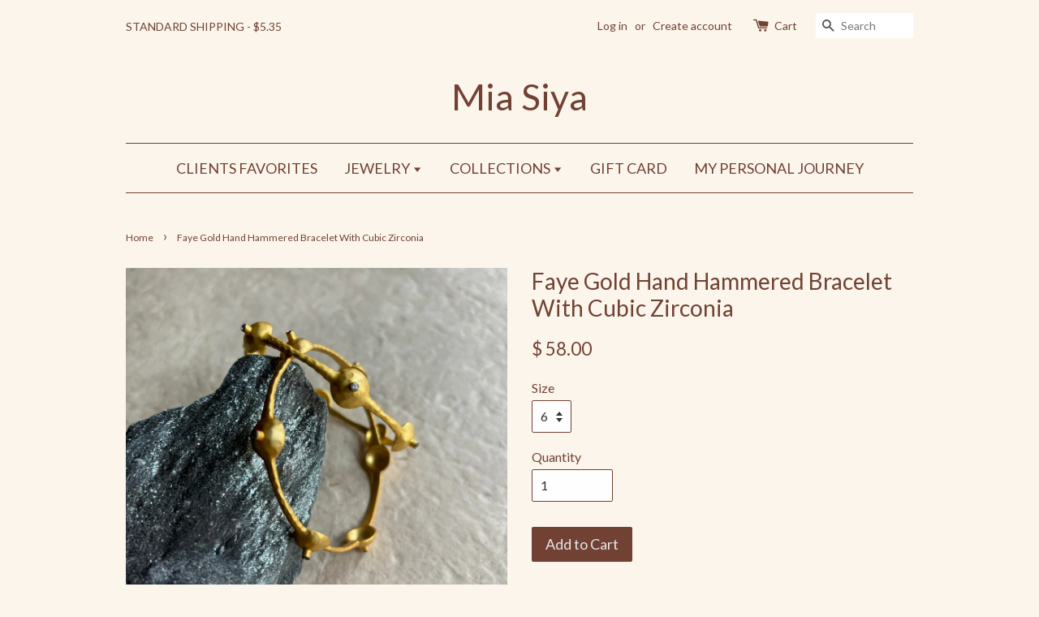

--- FILE ---
content_type: text/html; charset=utf-8
request_url: https://miasiya.com/products/faye-gold-hand-hammered-bracelet-with-cubic-zirconia
body_size: 24552
content:
<!doctype html>
<!--[if lt IE 7]><html class="no-js lt-ie9 lt-ie8 lt-ie7" lang="en"> <![endif]-->
<!--[if IE 7]><html class="no-js lt-ie9 lt-ie8" lang="en"> <![endif]-->
<!--[if IE 8]><html class="no-js lt-ie9" lang="en"> <![endif]-->
<!--[if IE 9 ]><html class="ie9 no-js"> <![endif]-->
<!--[if (gt IE 9)|!(IE)]><!--> <html class="no-js"> <!--<![endif]-->
<head>
<meta name="p:domain_verify" content="558c828802e905949dc17a4a3ce72440"/>
  <meta name="facebook-domain-verification" content="2d6dd9vdsvjds1s5sd6703km8oslar" />
  <!-- Basic page needs ================================================== -->
  <meta charset="utf-8">
  <meta http-equiv="X-UA-Compatible" content="IE=edge,chrome=1">

  

  <!-- Title and description ================================================== -->
  <title>
  Faye Gold Hand Hammered Bracelet With Cubic Zirconia &ndash; Mia Siya 
  </title>

  
  <meta name="description" content="Simplicity at its best! An &#39;everyday&#39; bracelet as well as a &#39;statement&#39; bracelet - This is it! Hand-hammered gold plated bangle bracelet over brass and embedded with adorable little CZ ( weigh .80ct each/12 pcs ) to add that &#39;perfect&#39; bling. Wear one or stack them up, the choice is yours.">
  

  <!-- Social meta ================================================== -->
  

  <meta property="og:type" content="product">
  <meta property="og:title" content="Faye Gold Hand Hammered Bracelet With Cubic Zirconia">
  <meta property="og:url" content="https://miasiya.com/products/faye-gold-hand-hammered-bracelet-with-cubic-zirconia">
  
  <meta property="og:image" content="http://miasiya.com/cdn/shop/files/fayebracelet_grande.jpg?v=1700071726">
  <meta property="og:image:secure_url" content="https://miasiya.com/cdn/shop/files/fayebracelet_grande.jpg?v=1700071726">
  
  <meta property="og:image" content="http://miasiya.com/cdn/shop/files/fayebracelet.jpg2_grande.jpg?v=1700071726">
  <meta property="og:image:secure_url" content="https://miasiya.com/cdn/shop/files/fayebracelet.jpg2_grande.jpg?v=1700071726">
  
  <meta property="og:image" content="http://miasiya.com/cdn/shop/files/reginehexagonearrings.jpg4_da47c89b-d1df-437a-95ce-ad3d149cc841_grande.jpg?v=1700071744">
  <meta property="og:image:secure_url" content="https://miasiya.com/cdn/shop/files/reginehexagonearrings.jpg4_da47c89b-d1df-437a-95ce-ad3d149cc841_grande.jpg?v=1700071744">
  
  <meta property="og:price:amount" content="58.00">
  <meta property="og:price:currency" content="USD">



  <meta property="og:description" content="Simplicity at its best! An &#39;everyday&#39; bracelet as well as a &#39;statement&#39; bracelet - This is it! Hand-hammered gold plated bangle bracelet over brass and embedded with adorable little CZ ( weigh .80ct each/12 pcs ) to add that &#39;perfect&#39; bling. Wear one or stack them up, the choice is yours.">


<meta property="og:site_name" content="Mia Siya ">



  <meta name="twitter:card" content="summary">




  <meta name="twitter:title" content="Faye Gold Hand Hammered Bracelet With Cubic Zirconia">
  <meta name="twitter:description" content="Expertly crafted, the Faye Gold Hand Hammered Bracelet is the perfect addition to any jewelry collection. The hand-hammered design adds a unique touch, while the sparkling cubic zirconia stones (weigh">
  <meta name="twitter:image" content="https://miasiya.com/cdn/shop/files/fayebracelet_large.jpg?v=1700071726">
  <meta name="twitter:image:width" content="480">
  <meta name="twitter:image:height" content="480">



  <!-- Helpers ================================================== -->
  <link rel="canonical" href="https://miasiya.com/products/faye-gold-hand-hammered-bracelet-with-cubic-zirconia">
  <meta name="viewport" content="width=device-width,initial-scale=1">
  <meta name="theme-color" content="#714234">

  <!-- CSS ================================================== -->
  <link href="//miasiya.com/cdn/shop/t/1/assets/timber.scss.css?v=36280612972022480241769639539" rel="stylesheet" type="text/css" media="all" />
  <link href="//miasiya.com/cdn/shop/t/1/assets/theme.scss.css?v=69514886525562476841769639539" rel="stylesheet" type="text/css" media="all" />

  
  
  
  <link href="//fonts.googleapis.com/css?family=Lato:400,700" rel="stylesheet" type="text/css" media="all" />


  


  



  <!-- Header hook for plugins ================================================== -->
  <script>window.performance && window.performance.mark && window.performance.mark('shopify.content_for_header.start');</script><meta name="google-site-verification" content="pTcJi8wzd6UkQSlGvootVJOrTI6dRn3NkefIo8-Y4PM">
<meta id="shopify-digital-wallet" name="shopify-digital-wallet" content="/12292750/digital_wallets/dialog">
<meta name="shopify-checkout-api-token" content="f68c52d275ec138fdb2e21a6ef9f4bc1">
<meta id="in-context-paypal-metadata" data-shop-id="12292750" data-venmo-supported="false" data-environment="production" data-locale="en_US" data-paypal-v4="true" data-currency="USD">
<link rel="alternate" hreflang="x-default" href="https://miasiya.com/products/faye-gold-hand-hammered-bracelet-with-cubic-zirconia">
<link rel="alternate" hreflang="en" href="https://miasiya.com/products/faye-gold-hand-hammered-bracelet-with-cubic-zirconia">
<link rel="alternate" hreflang="en-GB" href="https://miasiya.com/en-gb/products/faye-gold-hand-hammered-bracelet-with-cubic-zirconia">
<link rel="alternate" type="application/json+oembed" href="https://miasiya.com/products/faye-gold-hand-hammered-bracelet-with-cubic-zirconia.oembed">
<script async="async" src="/checkouts/internal/preloads.js?locale=en-US"></script>
<script id="apple-pay-shop-capabilities" type="application/json">{"shopId":12292750,"countryCode":"US","currencyCode":"USD","merchantCapabilities":["supports3DS"],"merchantId":"gid:\/\/shopify\/Shop\/12292750","merchantName":"Mia Siya ","requiredBillingContactFields":["postalAddress","email"],"requiredShippingContactFields":["postalAddress","email"],"shippingType":"shipping","supportedNetworks":["visa","masterCard","amex"],"total":{"type":"pending","label":"Mia Siya ","amount":"1.00"},"shopifyPaymentsEnabled":true,"supportsSubscriptions":true}</script>
<script id="shopify-features" type="application/json">{"accessToken":"f68c52d275ec138fdb2e21a6ef9f4bc1","betas":["rich-media-storefront-analytics"],"domain":"miasiya.com","predictiveSearch":true,"shopId":12292750,"locale":"en"}</script>
<script>var Shopify = Shopify || {};
Shopify.shop = "mia-siya.myshopify.com";
Shopify.locale = "en";
Shopify.currency = {"active":"USD","rate":"1.0"};
Shopify.country = "US";
Shopify.theme = {"name":"launchpad-star","id":98300227,"schema_name":null,"schema_version":null,"theme_store_id":null,"role":"main"};
Shopify.theme.handle = "null";
Shopify.theme.style = {"id":null,"handle":null};
Shopify.cdnHost = "miasiya.com/cdn";
Shopify.routes = Shopify.routes || {};
Shopify.routes.root = "/";</script>
<script type="module">!function(o){(o.Shopify=o.Shopify||{}).modules=!0}(window);</script>
<script>!function(o){function n(){var o=[];function n(){o.push(Array.prototype.slice.apply(arguments))}return n.q=o,n}var t=o.Shopify=o.Shopify||{};t.loadFeatures=n(),t.autoloadFeatures=n()}(window);</script>
<script id="shop-js-analytics" type="application/json">{"pageType":"product"}</script>
<script defer="defer" async type="module" src="//miasiya.com/cdn/shopifycloud/shop-js/modules/v2/client.init-shop-cart-sync_WVOgQShq.en.esm.js"></script>
<script defer="defer" async type="module" src="//miasiya.com/cdn/shopifycloud/shop-js/modules/v2/chunk.common_C_13GLB1.esm.js"></script>
<script defer="defer" async type="module" src="//miasiya.com/cdn/shopifycloud/shop-js/modules/v2/chunk.modal_CLfMGd0m.esm.js"></script>
<script type="module">
  await import("//miasiya.com/cdn/shopifycloud/shop-js/modules/v2/client.init-shop-cart-sync_WVOgQShq.en.esm.js");
await import("//miasiya.com/cdn/shopifycloud/shop-js/modules/v2/chunk.common_C_13GLB1.esm.js");
await import("//miasiya.com/cdn/shopifycloud/shop-js/modules/v2/chunk.modal_CLfMGd0m.esm.js");

  window.Shopify.SignInWithShop?.initShopCartSync?.({"fedCMEnabled":true,"windoidEnabled":true});

</script>
<script>(function() {
  var isLoaded = false;
  function asyncLoad() {
    if (isLoaded) return;
    isLoaded = true;
    var urls = ["https:\/\/chimpstatic.com\/mcjs-connected\/js\/users\/ef15379f7475d273c91760fc6\/97cb246315bdfcf701ad2885c.js?shop=mia-siya.myshopify.com","https:\/\/chimpstatic.com\/mcjs-connected\/js\/users\/ef15379f7475d273c91760fc6\/a94b551c17fc9e1a17f5f033f.js?shop=mia-siya.myshopify.com","https:\/\/cdn.tmnls.reputon.com\/assets\/widget.js?shop=mia-siya.myshopify.com","https:\/\/script.pop-convert.com\/new-micro\/production.pc.min.js?unique_id=mia-siya.myshopify.com\u0026shop=mia-siya.myshopify.com","https:\/\/cdn.s3.pop-convert.com\/pcjs.production.min.js?unique_id=mia-siya.myshopify.com\u0026shop=mia-siya.myshopify.com"];
    for (var i = 0; i < urls.length; i++) {
      var s = document.createElement('script');
      s.type = 'text/javascript';
      s.async = true;
      s.src = urls[i];
      var x = document.getElementsByTagName('script')[0];
      x.parentNode.insertBefore(s, x);
    }
  };
  if(window.attachEvent) {
    window.attachEvent('onload', asyncLoad);
  } else {
    window.addEventListener('load', asyncLoad, false);
  }
})();</script>
<script id="__st">var __st={"a":12292750,"offset":-18000,"reqid":"41282de8-3ebf-463c-992b-7ff7f2e36fce-1769681218","pageurl":"miasiya.com\/products\/faye-gold-hand-hammered-bracelet-with-cubic-zirconia","u":"a68e98b889d2","p":"product","rtyp":"product","rid":8816212312346};</script>
<script>window.ShopifyPaypalV4VisibilityTracking = true;</script>
<script id="captcha-bootstrap">!function(){'use strict';const t='contact',e='account',n='new_comment',o=[[t,t],['blogs',n],['comments',n],[t,'customer']],c=[[e,'customer_login'],[e,'guest_login'],[e,'recover_customer_password'],[e,'create_customer']],r=t=>t.map((([t,e])=>`form[action*='/${t}']:not([data-nocaptcha='true']) input[name='form_type'][value='${e}']`)).join(','),a=t=>()=>t?[...document.querySelectorAll(t)].map((t=>t.form)):[];function s(){const t=[...o],e=r(t);return a(e)}const i='password',u='form_key',d=['recaptcha-v3-token','g-recaptcha-response','h-captcha-response',i],f=()=>{try{return window.sessionStorage}catch{return}},m='__shopify_v',_=t=>t.elements[u];function p(t,e,n=!1){try{const o=window.sessionStorage,c=JSON.parse(o.getItem(e)),{data:r}=function(t){const{data:e,action:n}=t;return t[m]||n?{data:e,action:n}:{data:t,action:n}}(c);for(const[e,n]of Object.entries(r))t.elements[e]&&(t.elements[e].value=n);n&&o.removeItem(e)}catch(o){console.error('form repopulation failed',{error:o})}}const l='form_type',E='cptcha';function T(t){t.dataset[E]=!0}const w=window,h=w.document,L='Shopify',v='ce_forms',y='captcha';let A=!1;((t,e)=>{const n=(g='f06e6c50-85a8-45c8-87d0-21a2b65856fe',I='https://cdn.shopify.com/shopifycloud/storefront-forms-hcaptcha/ce_storefront_forms_captcha_hcaptcha.v1.5.2.iife.js',D={infoText:'Protected by hCaptcha',privacyText:'Privacy',termsText:'Terms'},(t,e,n)=>{const o=w[L][v],c=o.bindForm;if(c)return c(t,g,e,D).then(n);var r;o.q.push([[t,g,e,D],n]),r=I,A||(h.body.append(Object.assign(h.createElement('script'),{id:'captcha-provider',async:!0,src:r})),A=!0)});var g,I,D;w[L]=w[L]||{},w[L][v]=w[L][v]||{},w[L][v].q=[],w[L][y]=w[L][y]||{},w[L][y].protect=function(t,e){n(t,void 0,e),T(t)},Object.freeze(w[L][y]),function(t,e,n,w,h,L){const[v,y,A,g]=function(t,e,n){const i=e?o:[],u=t?c:[],d=[...i,...u],f=r(d),m=r(i),_=r(d.filter((([t,e])=>n.includes(e))));return[a(f),a(m),a(_),s()]}(w,h,L),I=t=>{const e=t.target;return e instanceof HTMLFormElement?e:e&&e.form},D=t=>v().includes(t);t.addEventListener('submit',(t=>{const e=I(t);if(!e)return;const n=D(e)&&!e.dataset.hcaptchaBound&&!e.dataset.recaptchaBound,o=_(e),c=g().includes(e)&&(!o||!o.value);(n||c)&&t.preventDefault(),c&&!n&&(function(t){try{if(!f())return;!function(t){const e=f();if(!e)return;const n=_(t);if(!n)return;const o=n.value;o&&e.removeItem(o)}(t);const e=Array.from(Array(32),(()=>Math.random().toString(36)[2])).join('');!function(t,e){_(t)||t.append(Object.assign(document.createElement('input'),{type:'hidden',name:u})),t.elements[u].value=e}(t,e),function(t,e){const n=f();if(!n)return;const o=[...t.querySelectorAll(`input[type='${i}']`)].map((({name:t})=>t)),c=[...d,...o],r={};for(const[a,s]of new FormData(t).entries())c.includes(a)||(r[a]=s);n.setItem(e,JSON.stringify({[m]:1,action:t.action,data:r}))}(t,e)}catch(e){console.error('failed to persist form',e)}}(e),e.submit())}));const S=(t,e)=>{t&&!t.dataset[E]&&(n(t,e.some((e=>e===t))),T(t))};for(const o of['focusin','change'])t.addEventListener(o,(t=>{const e=I(t);D(e)&&S(e,y())}));const B=e.get('form_key'),M=e.get(l),P=B&&M;t.addEventListener('DOMContentLoaded',(()=>{const t=y();if(P)for(const e of t)e.elements[l].value===M&&p(e,B);[...new Set([...A(),...v().filter((t=>'true'===t.dataset.shopifyCaptcha))])].forEach((e=>S(e,t)))}))}(h,new URLSearchParams(w.location.search),n,t,e,['guest_login'])})(!0,!0)}();</script>
<script integrity="sha256-4kQ18oKyAcykRKYeNunJcIwy7WH5gtpwJnB7kiuLZ1E=" data-source-attribution="shopify.loadfeatures" defer="defer" src="//miasiya.com/cdn/shopifycloud/storefront/assets/storefront/load_feature-a0a9edcb.js" crossorigin="anonymous"></script>
<script data-source-attribution="shopify.dynamic_checkout.dynamic.init">var Shopify=Shopify||{};Shopify.PaymentButton=Shopify.PaymentButton||{isStorefrontPortableWallets:!0,init:function(){window.Shopify.PaymentButton.init=function(){};var t=document.createElement("script");t.src="https://miasiya.com/cdn/shopifycloud/portable-wallets/latest/portable-wallets.en.js",t.type="module",document.head.appendChild(t)}};
</script>
<script data-source-attribution="shopify.dynamic_checkout.buyer_consent">
  function portableWalletsHideBuyerConsent(e){var t=document.getElementById("shopify-buyer-consent"),n=document.getElementById("shopify-subscription-policy-button");t&&n&&(t.classList.add("hidden"),t.setAttribute("aria-hidden","true"),n.removeEventListener("click",e))}function portableWalletsShowBuyerConsent(e){var t=document.getElementById("shopify-buyer-consent"),n=document.getElementById("shopify-subscription-policy-button");t&&n&&(t.classList.remove("hidden"),t.removeAttribute("aria-hidden"),n.addEventListener("click",e))}window.Shopify?.PaymentButton&&(window.Shopify.PaymentButton.hideBuyerConsent=portableWalletsHideBuyerConsent,window.Shopify.PaymentButton.showBuyerConsent=portableWalletsShowBuyerConsent);
</script>
<script data-source-attribution="shopify.dynamic_checkout.cart.bootstrap">document.addEventListener("DOMContentLoaded",(function(){function t(){return document.querySelector("shopify-accelerated-checkout-cart, shopify-accelerated-checkout")}if(t())Shopify.PaymentButton.init();else{new MutationObserver((function(e,n){t()&&(Shopify.PaymentButton.init(),n.disconnect())})).observe(document.body,{childList:!0,subtree:!0})}}));
</script>
<link id="shopify-accelerated-checkout-styles" rel="stylesheet" media="screen" href="https://miasiya.com/cdn/shopifycloud/portable-wallets/latest/accelerated-checkout-backwards-compat.css" crossorigin="anonymous">
<style id="shopify-accelerated-checkout-cart">
        #shopify-buyer-consent {
  margin-top: 1em;
  display: inline-block;
  width: 100%;
}

#shopify-buyer-consent.hidden {
  display: none;
}

#shopify-subscription-policy-button {
  background: none;
  border: none;
  padding: 0;
  text-decoration: underline;
  font-size: inherit;
  cursor: pointer;
}

#shopify-subscription-policy-button::before {
  box-shadow: none;
}

      </style>

<script>window.performance && window.performance.mark && window.performance.mark('shopify.content_for_header.end');</script> 
 

  

<!--[if lt IE 9]>
<script src="//cdnjs.cloudflare.com/ajax/libs/html5shiv/3.7.2/html5shiv.min.js" type="text/javascript"></script>
<script src="//miasiya.com/cdn/shop/t/1/assets/respond.min.js?v=52248677837542619231459345499" type="text/javascript"></script>
<link href="//miasiya.com/cdn/shop/t/1/assets/respond-proxy.html" id="respond-proxy" rel="respond-proxy" />
<link href="//miasiya.com/search?q=320e2aba288d9d393f596c466e093b84" id="respond-redirect" rel="respond-redirect" />
<script src="//miasiya.com/search?q=320e2aba288d9d393f596c466e093b84" type="text/javascript"></script>
<![endif]-->



  <script src="//ajax.googleapis.com/ajax/libs/jquery/1.11.0/jquery.min.js" type="text/javascript"></script>
  <script src="//miasiya.com/cdn/shop/t/1/assets/modernizr.min.js?v=26620055551102246001459345499" type="text/javascript"></script>

  
  


 <script>
    var scmCustomCss= ``;
    var scmLanguage= (typeof scmLanguage == "undefined" || scmLanguage == null) ? `
  {
    "box_reviews": {
      "title_info": "Customer reviews",
      "average_info": "out of 5",
      "before_number": "Based on ",
      "after_number": " reviews",
      "all_reviews": "All reviews",
      "highlight_tab": "Reviews for other products",
      "reviews_tab": "Reviews"
    },
    "box_write": {
      "title_write": "Write A Review",
      "before_star": "Your rating",
      "input_name": "Your name",
      "input_email": "Your email",
      "input_text_area": "Enter your feedback here",
      "input_photo": "ADD PHOTO",
      "button_write": "Submit Review",
      "write_cancel": "Cancel",
      "message_error_character": "Please replace the &#39;&lt;,&gt;&#39; character with the equivalent character",
      "message_error_file_upload": "Please upload a file smaller than 2MB.",
      "message_error_video_upload": "Please upload a video file smaller than 50MB",
      "message_error_type_media_upload": "Not support this file.",
      "message_success": "Thank you!",
      "message_fail": "Submitted unsuccessfully!"
    },
    "reviews_list": {
      "view_product": "See product",
      "read_more": "Read more",
      "helpful": "Translation missing: en.smart_aliexpress_review.reviews_list.helpful",
      "reply": "Shop owner replied: ",
      "button_load_more": "Load more",
      "purchased": "Purchased"
    },
    "sort_box" : {
        "reviews": "Sort reviews",
        "content": "Sort by content",
        "pictures": "Sort by photo",
        "date": "Sort by date",
        "rating": "Sort by rating"
    },
    "empty_page" : {
        "title": "Customer Reviews",
        "des": "This product has no review. Be the first one to review it"
    },
    "thank_you" : {
        "title": "Your review has been submitted!",
        "des": "This message will automatically close in 8 seconds."
    },
    "discount": {
      "title": "Use the following discount code for {{discount_value}} off your next purchase",
      "des": "We&#39;ll also send it by email",
      "action": "Continue",
      "badge": "Get {{discount_value}} off",
      "photo": "Upload photo reviews to get {{discount_value}} off discount instantly"
    }
  }` : scmLanguage;
</script>

<!-- BEGIN app block: shopify://apps/fontify/blocks/app-embed/334490e2-2153-4a2e-a452-e90bdeffa3cc --><link rel="preconnect" href="https://cdn.nitroapps.co" crossorigin=""><!-- Shop metafields --><style type="text/css" id="nitro-fontify" >
</style>
<script>
    console.log(null);
    console.log(null);
  </script><script
  type="text/javascript"
  id="fontify-scripts"
>
  
  (function () {
    // Prevent duplicate execution
    if (window.fontifyScriptInitialized) {
      return;
    }
    window.fontifyScriptInitialized = true;

    if (window.opener) {
      // Remove existing listener if any before adding new one
      if (window.fontifyMessageListener) {
        window.removeEventListener('message', window.fontifyMessageListener, false);
      }

      function watchClosedWindow() {
        let itv = setInterval(function () {
          if (!window.opener || window.opener.closed) {
            clearInterval(itv);
            window.close();
          }
        }, 1000);
      }

      // Helper function to inject scripts and links from vite-tag content
      function injectScript(encodedContent) {
        

        // Decode HTML entities
        const tempTextarea = document.createElement('textarea');
        tempTextarea.innerHTML = encodedContent;
        const viteContent = tempTextarea.value;

        // Parse HTML content
        const tempDiv = document.createElement('div');
        tempDiv.innerHTML = viteContent;

        // Track duplicates within tempDiv only
        const scriptIds = new Set();
        const scriptSrcs = new Set();
        const linkKeys = new Set();

        // Helper to clone element attributes
        function cloneAttributes(source, target) {
          Array.from(source.attributes).forEach(function(attr) {
            if (attr.name === 'crossorigin') {
              target.crossOrigin = attr.value;
            } else {
              target.setAttribute(attr.name, attr.value);
            }
          });
          if (source.textContent) {
            target.textContent = source.textContent;
          }
        }

        // Inject scripts (filter duplicates within tempDiv)
        tempDiv.querySelectorAll('script').forEach(function(script) {
          const scriptId = script.getAttribute('id');
          const scriptSrc = script.getAttribute('src');

          // Skip if duplicate in tempDiv
          if ((scriptId && scriptIds.has(scriptId)) || (scriptSrc && scriptSrcs.has(scriptSrc))) {
            return;
          }

          // Track script
          if (scriptId) scriptIds.add(scriptId);
          if (scriptSrc) scriptSrcs.add(scriptSrc);

          // Clone and inject
          const newScript = document.createElement('script');
          cloneAttributes(script, newScript);

          document.head.appendChild(newScript);
        });

        // Inject links (filter duplicates within tempDiv)
        tempDiv.querySelectorAll('link').forEach(function(link) {
          const linkHref = link.getAttribute('href');
          const linkRel = link.getAttribute('rel') || '';
          const key = linkHref + '|' + linkRel;

          // Skip if duplicate in tempDiv
          if (linkHref && linkKeys.has(key)) {
            return;
          }

          // Track link
          if (linkHref) linkKeys.add(key);

          // Clone and inject
          const newLink = document.createElement('link');
          cloneAttributes(link, newLink);
          document.head.appendChild(newLink);
        });
      }

      // Function to apply preview font data


      function receiveMessage(event) {
        watchClosedWindow();
        if (event.data.action == 'fontify_ready') {
          console.log('fontify_ready');
          injectScript(`&lt;!-- BEGIN app snippet: vite-tag --&gt;


  &lt;script src=&quot;https://cdn.shopify.com/extensions/019bafe3-77e1-7e6a-87b2-cbeff3e5cd6f/fontify-polaris-11/assets/main-B3V8Mu2P.js&quot; type=&quot;module&quot; crossorigin=&quot;anonymous&quot;&gt;&lt;/script&gt;

&lt;!-- END app snippet --&gt;
  &lt;!-- BEGIN app snippet: vite-tag --&gt;


  &lt;link href=&quot;//cdn.shopify.com/extensions/019bafe3-77e1-7e6a-87b2-cbeff3e5cd6f/fontify-polaris-11/assets/main-GVRB1u2d.css&quot; rel=&quot;stylesheet&quot; type=&quot;text/css&quot; media=&quot;all&quot; /&gt;

&lt;!-- END app snippet --&gt;
`);

        } else if (event.data.action == 'font_audit_ready') {
          injectScript(`&lt;!-- BEGIN app snippet: vite-tag --&gt;


  &lt;script src=&quot;https://cdn.shopify.com/extensions/019bafe3-77e1-7e6a-87b2-cbeff3e5cd6f/fontify-polaris-11/assets/audit-DDeWPAiq.js&quot; type=&quot;module&quot; crossorigin=&quot;anonymous&quot;&gt;&lt;/script&gt;

&lt;!-- END app snippet --&gt;
  &lt;!-- BEGIN app snippet: vite-tag --&gt;


  &lt;link href=&quot;//cdn.shopify.com/extensions/019bafe3-77e1-7e6a-87b2-cbeff3e5cd6f/fontify-polaris-11/assets/audit-CNr6hPle.css&quot; rel=&quot;stylesheet&quot; type=&quot;text/css&quot; media=&quot;all&quot; /&gt;

&lt;!-- END app snippet --&gt;
`);

        } else if (event.data.action == 'preview_font_data') {
          const fontData = event?.data || null;
          window.fontifyPreviewData = fontData;
          injectScript(`&lt;!-- BEGIN app snippet: vite-tag --&gt;


  &lt;script src=&quot;https://cdn.shopify.com/extensions/019bafe3-77e1-7e6a-87b2-cbeff3e5cd6f/fontify-polaris-11/assets/preview-CH6oXAfY.js&quot; type=&quot;module&quot; crossorigin=&quot;anonymous&quot;&gt;&lt;/script&gt;

&lt;!-- END app snippet --&gt;
`);
        }
      }

      // Store reference to listener for cleanup
      window.fontifyMessageListener = receiveMessage;
      window.addEventListener('message', receiveMessage, false);

      // Send init message when window is opened from opener
      if (window.opener) {
        window.opener.postMessage({ action: `${window.name}_init`, data: JSON.parse(JSON.stringify({})) }, '*');
      }
    }
  })();
</script>


<!-- END app block --><link href="https://monorail-edge.shopifysvc.com" rel="dns-prefetch">
<script>(function(){if ("sendBeacon" in navigator && "performance" in window) {try {var session_token_from_headers = performance.getEntriesByType('navigation')[0].serverTiming.find(x => x.name == '_s').description;} catch {var session_token_from_headers = undefined;}var session_cookie_matches = document.cookie.match(/_shopify_s=([^;]*)/);var session_token_from_cookie = session_cookie_matches && session_cookie_matches.length === 2 ? session_cookie_matches[1] : "";var session_token = session_token_from_headers || session_token_from_cookie || "";function handle_abandonment_event(e) {var entries = performance.getEntries().filter(function(entry) {return /monorail-edge.shopifysvc.com/.test(entry.name);});if (!window.abandonment_tracked && entries.length === 0) {window.abandonment_tracked = true;var currentMs = Date.now();var navigation_start = performance.timing.navigationStart;var payload = {shop_id: 12292750,url: window.location.href,navigation_start,duration: currentMs - navigation_start,session_token,page_type: "product"};window.navigator.sendBeacon("https://monorail-edge.shopifysvc.com/v1/produce", JSON.stringify({schema_id: "online_store_buyer_site_abandonment/1.1",payload: payload,metadata: {event_created_at_ms: currentMs,event_sent_at_ms: currentMs}}));}}window.addEventListener('pagehide', handle_abandonment_event);}}());</script>
<script id="web-pixels-manager-setup">(function e(e,d,r,n,o){if(void 0===o&&(o={}),!Boolean(null===(a=null===(i=window.Shopify)||void 0===i?void 0:i.analytics)||void 0===a?void 0:a.replayQueue)){var i,a;window.Shopify=window.Shopify||{};var t=window.Shopify;t.analytics=t.analytics||{};var s=t.analytics;s.replayQueue=[],s.publish=function(e,d,r){return s.replayQueue.push([e,d,r]),!0};try{self.performance.mark("wpm:start")}catch(e){}var l=function(){var e={modern:/Edge?\/(1{2}[4-9]|1[2-9]\d|[2-9]\d{2}|\d{4,})\.\d+(\.\d+|)|Firefox\/(1{2}[4-9]|1[2-9]\d|[2-9]\d{2}|\d{4,})\.\d+(\.\d+|)|Chrom(ium|e)\/(9{2}|\d{3,})\.\d+(\.\d+|)|(Maci|X1{2}).+ Version\/(15\.\d+|(1[6-9]|[2-9]\d|\d{3,})\.\d+)([,.]\d+|)( \(\w+\)|)( Mobile\/\w+|) Safari\/|Chrome.+OPR\/(9{2}|\d{3,})\.\d+\.\d+|(CPU[ +]OS|iPhone[ +]OS|CPU[ +]iPhone|CPU IPhone OS|CPU iPad OS)[ +]+(15[._]\d+|(1[6-9]|[2-9]\d|\d{3,})[._]\d+)([._]\d+|)|Android:?[ /-](13[3-9]|1[4-9]\d|[2-9]\d{2}|\d{4,})(\.\d+|)(\.\d+|)|Android.+Firefox\/(13[5-9]|1[4-9]\d|[2-9]\d{2}|\d{4,})\.\d+(\.\d+|)|Android.+Chrom(ium|e)\/(13[3-9]|1[4-9]\d|[2-9]\d{2}|\d{4,})\.\d+(\.\d+|)|SamsungBrowser\/([2-9]\d|\d{3,})\.\d+/,legacy:/Edge?\/(1[6-9]|[2-9]\d|\d{3,})\.\d+(\.\d+|)|Firefox\/(5[4-9]|[6-9]\d|\d{3,})\.\d+(\.\d+|)|Chrom(ium|e)\/(5[1-9]|[6-9]\d|\d{3,})\.\d+(\.\d+|)([\d.]+$|.*Safari\/(?![\d.]+ Edge\/[\d.]+$))|(Maci|X1{2}).+ Version\/(10\.\d+|(1[1-9]|[2-9]\d|\d{3,})\.\d+)([,.]\d+|)( \(\w+\)|)( Mobile\/\w+|) Safari\/|Chrome.+OPR\/(3[89]|[4-9]\d|\d{3,})\.\d+\.\d+|(CPU[ +]OS|iPhone[ +]OS|CPU[ +]iPhone|CPU IPhone OS|CPU iPad OS)[ +]+(10[._]\d+|(1[1-9]|[2-9]\d|\d{3,})[._]\d+)([._]\d+|)|Android:?[ /-](13[3-9]|1[4-9]\d|[2-9]\d{2}|\d{4,})(\.\d+|)(\.\d+|)|Mobile Safari.+OPR\/([89]\d|\d{3,})\.\d+\.\d+|Android.+Firefox\/(13[5-9]|1[4-9]\d|[2-9]\d{2}|\d{4,})\.\d+(\.\d+|)|Android.+Chrom(ium|e)\/(13[3-9]|1[4-9]\d|[2-9]\d{2}|\d{4,})\.\d+(\.\d+|)|Android.+(UC? ?Browser|UCWEB|U3)[ /]?(15\.([5-9]|\d{2,})|(1[6-9]|[2-9]\d|\d{3,})\.\d+)\.\d+|SamsungBrowser\/(5\.\d+|([6-9]|\d{2,})\.\d+)|Android.+MQ{2}Browser\/(14(\.(9|\d{2,})|)|(1[5-9]|[2-9]\d|\d{3,})(\.\d+|))(\.\d+|)|K[Aa][Ii]OS\/(3\.\d+|([4-9]|\d{2,})\.\d+)(\.\d+|)/},d=e.modern,r=e.legacy,n=navigator.userAgent;return n.match(d)?"modern":n.match(r)?"legacy":"unknown"}(),u="modern"===l?"modern":"legacy",c=(null!=n?n:{modern:"",legacy:""})[u],f=function(e){return[e.baseUrl,"/wpm","/b",e.hashVersion,"modern"===e.buildTarget?"m":"l",".js"].join("")}({baseUrl:d,hashVersion:r,buildTarget:u}),m=function(e){var d=e.version,r=e.bundleTarget,n=e.surface,o=e.pageUrl,i=e.monorailEndpoint;return{emit:function(e){var a=e.status,t=e.errorMsg,s=(new Date).getTime(),l=JSON.stringify({metadata:{event_sent_at_ms:s},events:[{schema_id:"web_pixels_manager_load/3.1",payload:{version:d,bundle_target:r,page_url:o,status:a,surface:n,error_msg:t},metadata:{event_created_at_ms:s}}]});if(!i)return console&&console.warn&&console.warn("[Web Pixels Manager] No Monorail endpoint provided, skipping logging."),!1;try{return self.navigator.sendBeacon.bind(self.navigator)(i,l)}catch(e){}var u=new XMLHttpRequest;try{return u.open("POST",i,!0),u.setRequestHeader("Content-Type","text/plain"),u.send(l),!0}catch(e){return console&&console.warn&&console.warn("[Web Pixels Manager] Got an unhandled error while logging to Monorail."),!1}}}}({version:r,bundleTarget:l,surface:e.surface,pageUrl:self.location.href,monorailEndpoint:e.monorailEndpoint});try{o.browserTarget=l,function(e){var d=e.src,r=e.async,n=void 0===r||r,o=e.onload,i=e.onerror,a=e.sri,t=e.scriptDataAttributes,s=void 0===t?{}:t,l=document.createElement("script"),u=document.querySelector("head"),c=document.querySelector("body");if(l.async=n,l.src=d,a&&(l.integrity=a,l.crossOrigin="anonymous"),s)for(var f in s)if(Object.prototype.hasOwnProperty.call(s,f))try{l.dataset[f]=s[f]}catch(e){}if(o&&l.addEventListener("load",o),i&&l.addEventListener("error",i),u)u.appendChild(l);else{if(!c)throw new Error("Did not find a head or body element to append the script");c.appendChild(l)}}({src:f,async:!0,onload:function(){if(!function(){var e,d;return Boolean(null===(d=null===(e=window.Shopify)||void 0===e?void 0:e.analytics)||void 0===d?void 0:d.initialized)}()){var d=window.webPixelsManager.init(e)||void 0;if(d){var r=window.Shopify.analytics;r.replayQueue.forEach((function(e){var r=e[0],n=e[1],o=e[2];d.publishCustomEvent(r,n,o)})),r.replayQueue=[],r.publish=d.publishCustomEvent,r.visitor=d.visitor,r.initialized=!0}}},onerror:function(){return m.emit({status:"failed",errorMsg:"".concat(f," has failed to load")})},sri:function(e){var d=/^sha384-[A-Za-z0-9+/=]+$/;return"string"==typeof e&&d.test(e)}(c)?c:"",scriptDataAttributes:o}),m.emit({status:"loading"})}catch(e){m.emit({status:"failed",errorMsg:(null==e?void 0:e.message)||"Unknown error"})}}})({shopId: 12292750,storefrontBaseUrl: "https://miasiya.com",extensionsBaseUrl: "https://extensions.shopifycdn.com/cdn/shopifycloud/web-pixels-manager",monorailEndpoint: "https://monorail-edge.shopifysvc.com/unstable/produce_batch",surface: "storefront-renderer",enabledBetaFlags: ["2dca8a86"],webPixelsConfigList: [{"id":"854458650","configuration":"{\"config\":\"{\\\"pixel_id\\\":\\\"AW-736712522\\\",\\\"target_country\\\":\\\"US\\\",\\\"gtag_events\\\":[{\\\"type\\\":\\\"search\\\",\\\"action_label\\\":\\\"AW-736712522\\\/863zCNu81qEBEMqupd8C\\\"},{\\\"type\\\":\\\"begin_checkout\\\",\\\"action_label\\\":\\\"AW-736712522\\\/Zz2HCNi81qEBEMqupd8C\\\"},{\\\"type\\\":\\\"view_item\\\",\\\"action_label\\\":[\\\"AW-736712522\\\/VM_vCNK81qEBEMqupd8C\\\",\\\"MC-DM8CLSTR3V\\\"]},{\\\"type\\\":\\\"purchase\\\",\\\"action_label\\\":[\\\"AW-736712522\\\/xIAoCM-81qEBEMqupd8C\\\",\\\"MC-DM8CLSTR3V\\\"]},{\\\"type\\\":\\\"page_view\\\",\\\"action_label\\\":[\\\"AW-736712522\\\/wk5VCMy81qEBEMqupd8C\\\",\\\"MC-DM8CLSTR3V\\\"]},{\\\"type\\\":\\\"add_payment_info\\\",\\\"action_label\\\":\\\"AW-736712522\\\/pdgpCN681qEBEMqupd8C\\\"},{\\\"type\\\":\\\"add_to_cart\\\",\\\"action_label\\\":\\\"AW-736712522\\\/w8NaCNW81qEBEMqupd8C\\\"}],\\\"enable_monitoring_mode\\\":false}\"}","eventPayloadVersion":"v1","runtimeContext":"OPEN","scriptVersion":"b2a88bafab3e21179ed38636efcd8a93","type":"APP","apiClientId":1780363,"privacyPurposes":[],"dataSharingAdjustments":{"protectedCustomerApprovalScopes":["read_customer_address","read_customer_email","read_customer_name","read_customer_personal_data","read_customer_phone"]}},{"id":"327549210","configuration":"{\"pixel_id\":\"257159039221172\",\"pixel_type\":\"facebook_pixel\",\"metaapp_system_user_token\":\"-\"}","eventPayloadVersion":"v1","runtimeContext":"OPEN","scriptVersion":"ca16bc87fe92b6042fbaa3acc2fbdaa6","type":"APP","apiClientId":2329312,"privacyPurposes":["ANALYTICS","MARKETING","SALE_OF_DATA"],"dataSharingAdjustments":{"protectedCustomerApprovalScopes":["read_customer_address","read_customer_email","read_customer_name","read_customer_personal_data","read_customer_phone"]}},{"id":"140968218","eventPayloadVersion":"v1","runtimeContext":"LAX","scriptVersion":"1","type":"CUSTOM","privacyPurposes":["MARKETING"],"name":"Meta pixel (migrated)"},{"id":"153682202","eventPayloadVersion":"v1","runtimeContext":"LAX","scriptVersion":"1","type":"CUSTOM","privacyPurposes":["ANALYTICS"],"name":"Google Analytics tag (migrated)"},{"id":"shopify-app-pixel","configuration":"{}","eventPayloadVersion":"v1","runtimeContext":"STRICT","scriptVersion":"0450","apiClientId":"shopify-pixel","type":"APP","privacyPurposes":["ANALYTICS","MARKETING"]},{"id":"shopify-custom-pixel","eventPayloadVersion":"v1","runtimeContext":"LAX","scriptVersion":"0450","apiClientId":"shopify-pixel","type":"CUSTOM","privacyPurposes":["ANALYTICS","MARKETING"]}],isMerchantRequest: false,initData: {"shop":{"name":"Mia Siya ","paymentSettings":{"currencyCode":"USD"},"myshopifyDomain":"mia-siya.myshopify.com","countryCode":"US","storefrontUrl":"https:\/\/miasiya.com"},"customer":null,"cart":null,"checkout":null,"productVariants":[{"price":{"amount":58.0,"currencyCode":"USD"},"product":{"title":"Faye Gold Hand Hammered Bracelet With Cubic Zirconia","vendor":"Mia Siya","id":"8816212312346","untranslatedTitle":"Faye Gold Hand Hammered Bracelet With Cubic Zirconia","url":"\/products\/faye-gold-hand-hammered-bracelet-with-cubic-zirconia","type":"bracelet"},"id":"47252562379034","image":{"src":"\/\/miasiya.com\/cdn\/shop\/files\/fayebracelet.jpg?v=1700071726"},"sku":"327","title":"6","untranslatedTitle":"6"},{"price":{"amount":65.0,"currencyCode":"USD"},"product":{"title":"Faye Gold Hand Hammered Bracelet With Cubic Zirconia","vendor":"Mia Siya","id":"8816212312346","untranslatedTitle":"Faye Gold Hand Hammered Bracelet With Cubic Zirconia","url":"\/products\/faye-gold-hand-hammered-bracelet-with-cubic-zirconia","type":"bracelet"},"id":"47252562411802","image":{"src":"\/\/miasiya.com\/cdn\/shop\/files\/fayebracelet.jpg?v=1700071726"},"sku":"328","title":"7","untranslatedTitle":"7"}],"purchasingCompany":null},},"https://miasiya.com/cdn","1d2a099fw23dfb22ep557258f5m7a2edbae",{"modern":"","legacy":""},{"shopId":"12292750","storefrontBaseUrl":"https:\/\/miasiya.com","extensionBaseUrl":"https:\/\/extensions.shopifycdn.com\/cdn\/shopifycloud\/web-pixels-manager","surface":"storefront-renderer","enabledBetaFlags":"[\"2dca8a86\"]","isMerchantRequest":"false","hashVersion":"1d2a099fw23dfb22ep557258f5m7a2edbae","publish":"custom","events":"[[\"page_viewed\",{}],[\"product_viewed\",{\"productVariant\":{\"price\":{\"amount\":58.0,\"currencyCode\":\"USD\"},\"product\":{\"title\":\"Faye Gold Hand Hammered Bracelet With Cubic Zirconia\",\"vendor\":\"Mia Siya\",\"id\":\"8816212312346\",\"untranslatedTitle\":\"Faye Gold Hand Hammered Bracelet With Cubic Zirconia\",\"url\":\"\/products\/faye-gold-hand-hammered-bracelet-with-cubic-zirconia\",\"type\":\"bracelet\"},\"id\":\"47252562379034\",\"image\":{\"src\":\"\/\/miasiya.com\/cdn\/shop\/files\/fayebracelet.jpg?v=1700071726\"},\"sku\":\"327\",\"title\":\"6\",\"untranslatedTitle\":\"6\"}}]]"});</script><script>
  window.ShopifyAnalytics = window.ShopifyAnalytics || {};
  window.ShopifyAnalytics.meta = window.ShopifyAnalytics.meta || {};
  window.ShopifyAnalytics.meta.currency = 'USD';
  var meta = {"product":{"id":8816212312346,"gid":"gid:\/\/shopify\/Product\/8816212312346","vendor":"Mia Siya","type":"bracelet","handle":"faye-gold-hand-hammered-bracelet-with-cubic-zirconia","variants":[{"id":47252562379034,"price":5800,"name":"Faye Gold Hand Hammered Bracelet With Cubic Zirconia - 6","public_title":"6","sku":"327"},{"id":47252562411802,"price":6500,"name":"Faye Gold Hand Hammered Bracelet With Cubic Zirconia - 7","public_title":"7","sku":"328"}],"remote":false},"page":{"pageType":"product","resourceType":"product","resourceId":8816212312346,"requestId":"41282de8-3ebf-463c-992b-7ff7f2e36fce-1769681218"}};
  for (var attr in meta) {
    window.ShopifyAnalytics.meta[attr] = meta[attr];
  }
</script>
<script class="analytics">
  (function () {
    var customDocumentWrite = function(content) {
      var jquery = null;

      if (window.jQuery) {
        jquery = window.jQuery;
      } else if (window.Checkout && window.Checkout.$) {
        jquery = window.Checkout.$;
      }

      if (jquery) {
        jquery('body').append(content);
      }
    };

    var hasLoggedConversion = function(token) {
      if (token) {
        return document.cookie.indexOf('loggedConversion=' + token) !== -1;
      }
      return false;
    }

    var setCookieIfConversion = function(token) {
      if (token) {
        var twoMonthsFromNow = new Date(Date.now());
        twoMonthsFromNow.setMonth(twoMonthsFromNow.getMonth() + 2);

        document.cookie = 'loggedConversion=' + token + '; expires=' + twoMonthsFromNow;
      }
    }

    var trekkie = window.ShopifyAnalytics.lib = window.trekkie = window.trekkie || [];
    if (trekkie.integrations) {
      return;
    }
    trekkie.methods = [
      'identify',
      'page',
      'ready',
      'track',
      'trackForm',
      'trackLink'
    ];
    trekkie.factory = function(method) {
      return function() {
        var args = Array.prototype.slice.call(arguments);
        args.unshift(method);
        trekkie.push(args);
        return trekkie;
      };
    };
    for (var i = 0; i < trekkie.methods.length; i++) {
      var key = trekkie.methods[i];
      trekkie[key] = trekkie.factory(key);
    }
    trekkie.load = function(config) {
      trekkie.config = config || {};
      trekkie.config.initialDocumentCookie = document.cookie;
      var first = document.getElementsByTagName('script')[0];
      var script = document.createElement('script');
      script.type = 'text/javascript';
      script.onerror = function(e) {
        var scriptFallback = document.createElement('script');
        scriptFallback.type = 'text/javascript';
        scriptFallback.onerror = function(error) {
                var Monorail = {
      produce: function produce(monorailDomain, schemaId, payload) {
        var currentMs = new Date().getTime();
        var event = {
          schema_id: schemaId,
          payload: payload,
          metadata: {
            event_created_at_ms: currentMs,
            event_sent_at_ms: currentMs
          }
        };
        return Monorail.sendRequest("https://" + monorailDomain + "/v1/produce", JSON.stringify(event));
      },
      sendRequest: function sendRequest(endpointUrl, payload) {
        // Try the sendBeacon API
        if (window && window.navigator && typeof window.navigator.sendBeacon === 'function' && typeof window.Blob === 'function' && !Monorail.isIos12()) {
          var blobData = new window.Blob([payload], {
            type: 'text/plain'
          });

          if (window.navigator.sendBeacon(endpointUrl, blobData)) {
            return true;
          } // sendBeacon was not successful

        } // XHR beacon

        var xhr = new XMLHttpRequest();

        try {
          xhr.open('POST', endpointUrl);
          xhr.setRequestHeader('Content-Type', 'text/plain');
          xhr.send(payload);
        } catch (e) {
          console.log(e);
        }

        return false;
      },
      isIos12: function isIos12() {
        return window.navigator.userAgent.lastIndexOf('iPhone; CPU iPhone OS 12_') !== -1 || window.navigator.userAgent.lastIndexOf('iPad; CPU OS 12_') !== -1;
      }
    };
    Monorail.produce('monorail-edge.shopifysvc.com',
      'trekkie_storefront_load_errors/1.1',
      {shop_id: 12292750,
      theme_id: 98300227,
      app_name: "storefront",
      context_url: window.location.href,
      source_url: "//miasiya.com/cdn/s/trekkie.storefront.a804e9514e4efded663580eddd6991fcc12b5451.min.js"});

        };
        scriptFallback.async = true;
        scriptFallback.src = '//miasiya.com/cdn/s/trekkie.storefront.a804e9514e4efded663580eddd6991fcc12b5451.min.js';
        first.parentNode.insertBefore(scriptFallback, first);
      };
      script.async = true;
      script.src = '//miasiya.com/cdn/s/trekkie.storefront.a804e9514e4efded663580eddd6991fcc12b5451.min.js';
      first.parentNode.insertBefore(script, first);
    };
    trekkie.load(
      {"Trekkie":{"appName":"storefront","development":false,"defaultAttributes":{"shopId":12292750,"isMerchantRequest":null,"themeId":98300227,"themeCityHash":"7486224321527667814","contentLanguage":"en","currency":"USD","eventMetadataId":"9e700188-aa0c-4a69-bf28-8b0e8b526635"},"isServerSideCookieWritingEnabled":true,"monorailRegion":"shop_domain","enabledBetaFlags":["65f19447","b5387b81"]},"Session Attribution":{},"S2S":{"facebookCapiEnabled":true,"source":"trekkie-storefront-renderer","apiClientId":580111}}
    );

    var loaded = false;
    trekkie.ready(function() {
      if (loaded) return;
      loaded = true;

      window.ShopifyAnalytics.lib = window.trekkie;

      var originalDocumentWrite = document.write;
      document.write = customDocumentWrite;
      try { window.ShopifyAnalytics.merchantGoogleAnalytics.call(this); } catch(error) {};
      document.write = originalDocumentWrite;

      window.ShopifyAnalytics.lib.page(null,{"pageType":"product","resourceType":"product","resourceId":8816212312346,"requestId":"41282de8-3ebf-463c-992b-7ff7f2e36fce-1769681218","shopifyEmitted":true});

      var match = window.location.pathname.match(/checkouts\/(.+)\/(thank_you|post_purchase)/)
      var token = match? match[1]: undefined;
      if (!hasLoggedConversion(token)) {
        setCookieIfConversion(token);
        window.ShopifyAnalytics.lib.track("Viewed Product",{"currency":"USD","variantId":47252562379034,"productId":8816212312346,"productGid":"gid:\/\/shopify\/Product\/8816212312346","name":"Faye Gold Hand Hammered Bracelet With Cubic Zirconia - 6","price":"58.00","sku":"327","brand":"Mia Siya","variant":"6","category":"bracelet","nonInteraction":true,"remote":false},undefined,undefined,{"shopifyEmitted":true});
      window.ShopifyAnalytics.lib.track("monorail:\/\/trekkie_storefront_viewed_product\/1.1",{"currency":"USD","variantId":47252562379034,"productId":8816212312346,"productGid":"gid:\/\/shopify\/Product\/8816212312346","name":"Faye Gold Hand Hammered Bracelet With Cubic Zirconia - 6","price":"58.00","sku":"327","brand":"Mia Siya","variant":"6","category":"bracelet","nonInteraction":true,"remote":false,"referer":"https:\/\/miasiya.com\/products\/faye-gold-hand-hammered-bracelet-with-cubic-zirconia"});
      }
    });


        var eventsListenerScript = document.createElement('script');
        eventsListenerScript.async = true;
        eventsListenerScript.src = "//miasiya.com/cdn/shopifycloud/storefront/assets/shop_events_listener-3da45d37.js";
        document.getElementsByTagName('head')[0].appendChild(eventsListenerScript);

})();</script>
  <script>
  if (!window.ga || (window.ga && typeof window.ga !== 'function')) {
    window.ga = function ga() {
      (window.ga.q = window.ga.q || []).push(arguments);
      if (window.Shopify && window.Shopify.analytics && typeof window.Shopify.analytics.publish === 'function') {
        window.Shopify.analytics.publish("ga_stub_called", {}, {sendTo: "google_osp_migration"});
      }
      console.error("Shopify's Google Analytics stub called with:", Array.from(arguments), "\nSee https://help.shopify.com/manual/promoting-marketing/pixels/pixel-migration#google for more information.");
    };
    if (window.Shopify && window.Shopify.analytics && typeof window.Shopify.analytics.publish === 'function') {
      window.Shopify.analytics.publish("ga_stub_initialized", {}, {sendTo: "google_osp_migration"});
    }
  }
</script>
<script
  defer
  src="https://miasiya.com/cdn/shopifycloud/perf-kit/shopify-perf-kit-3.1.0.min.js"
  data-application="storefront-renderer"
  data-shop-id="12292750"
  data-render-region="gcp-us-central1"
  data-page-type="product"
  data-theme-instance-id="98300227"
  data-theme-name=""
  data-theme-version=""
  data-monorail-region="shop_domain"
  data-resource-timing-sampling-rate="10"
  data-shs="true"
  data-shs-beacon="true"
  data-shs-export-with-fetch="true"
  data-shs-logs-sample-rate="1"
  data-shs-beacon-endpoint="https://miasiya.com/api/collect"
></script>
</head>

<body id="faye-gold-hand-hammered-bracelet-with-cubic-zirconia" class="template-product" >

  <div class="header-bar">
  <div class="wrapper medium-down--hide">
    <div class="large--display-table">

      
        <div class="header-bar__left large--display-table-cell">

          

          

          
            <div class="header-bar__module header-bar__message">
              STANDARD SHIPPING - $5.35
            </div>
          

        </div>
      

      <div class="header-bar__right large--display-table-cell">

        
          <ul class="header-bar__module header-bar__module--list">
            
              <li>
                <a href="https://shopify.com/12292750/account?locale=en&amp;region_country=US" id="customer_login_link">Log in</a>
              </li>
              <li>
                or
              </li>
              <li>
                <a href="https://shopify.com/12292750/account?locale=en" id="customer_register_link">Create account</a>
              </li>
            
          </ul>
        

        <div class="header-bar__module">
          <span class="header-bar__sep" aria-hidden="true"></span>
          <a href="/cart" class="cart-page-link">
            <span class="icon icon-cart header-bar__cart-icon" aria-hidden="true"></span>
          </a>
        </div>

        <div class="header-bar__module">
          <a href="/cart" class="cart-page-link">
            Cart<span class="hidden-count">:</span>
            <span class="cart-count header-bar__cart-count hidden-count">0</span>
          </a>
        </div>

        
          
            <div class="header-bar__module header-bar__search">
              


  <form action="/search" method="get" class="header-bar__search-form clearfix" role="search">
    
    <button type="submit" class="btn icon-fallback-text header-bar__search-submit">
      <span class="icon icon-search" aria-hidden="true"></span>
      <span class="fallback-text">Search</span>
    </button>
    <input type="search" name="q" value="" aria-label="Search" class="header-bar__search-input" placeholder="Search">
  </form>


            </div>
          
        

      </div>
    </div>
  </div>
  <div class="wrapper large--hide">
    <button type="button" class="mobile-nav-trigger" id="MobileNavTrigger">
      <span class="icon icon-hamburger" aria-hidden="true"></span>
      Menu
    </button>
    <a href="/cart" class="cart-page-link mobile-cart-page-link">
      <span class="icon icon-cart header-bar__cart-icon" aria-hidden="true"></span>
      Cart
      <span class="cart-count  hidden-count">0</span>
    </a>
  </div>
  <ul id="MobileNav" role="navigation" class="mobile-nav large--hide">

  
  
  <li class="mobile-nav__link" aria-haspopup="true">
    
      <a href="/collections/best-seller" class="mobile-nav">
        CLIENTS FAVORITES
      </a>
    
  </li>
  
  
  <li class="mobile-nav__link" aria-haspopup="true">
    
      <a href="/collections/earrings" class="mobile-nav__sublist-trigger">
        JEWELRY
        <span class="icon-fallback-text mobile-nav__sublist-expand">
  <span class="icon icon-plus" aria-hidden="true"></span>
  <span class="fallback-text">+</span>
</span>
<span class="icon-fallback-text mobile-nav__sublist-contract">
  <span class="icon icon-minus" aria-hidden="true"></span>
  <span class="fallback-text">-</span>
</span>
      </a>
      <ul class="mobile-nav__sublist">
        
          <li class="mobile-nav__sublist-link">
            <a href="/collections/bracelets">Bracelets</a>
          </li>
        
          <li class="mobile-nav__sublist-link">
            <a href="/collections/earrings">Earrings</a>
          </li>
        
          <li class="mobile-nav__sublist-link">
            <a href="/collections/necklaces">Necklaces</a>
          </li>
        
          <li class="mobile-nav__sublist-link">
            <a href="/collections/new">New</a>
          </li>
        
          <li class="mobile-nav__sublist-link">
            <a href="/collections/rings">Rings</a>
          </li>
        
      </ul>
    
  </li>
  
  
  <li class="mobile-nav__link" aria-haspopup="true">
    
      <a href="/" class="mobile-nav__sublist-trigger">
        COLLECTIONS
        <span class="icon-fallback-text mobile-nav__sublist-expand">
  <span class="icon icon-plus" aria-hidden="true"></span>
  <span class="fallback-text">+</span>
</span>
<span class="icon-fallback-text mobile-nav__sublist-contract">
  <span class="icon icon-minus" aria-hidden="true"></span>
  <span class="fallback-text">-</span>
</span>
      </a>
      <ul class="mobile-nav__sublist">
        
          <li class="mobile-nav__sublist-link">
            <a href="/collections/best-seller">EVERYDAY COLLECTION</a>
          </li>
        
          <li class="mobile-nav__sublist-link">
            <a href="/collections/forever-collection">FOREVER COLLECTION</a>
          </li>
        
          <li class="mobile-nav__sublist-link">
            <a href="/collections/pure-beginnings">PURE BEGINNING COLLECTION</a>
          </li>
        
          <li class="mobile-nav__sublist-link">
            <a href="/collections/holiday-collection-2025">WINTER LUXE COLLECTION </a>
          </li>
        
          <li class="mobile-nav__sublist-link">
            <a href="/collections/exquisite-collection">EXQUISITE COLLECTION</a>
          </li>
        
          <li class="mobile-nav__sublist-link">
            <a href="/collections/elite-collection">SIGNATURE COLLECTION</a>
          </li>
        
          <li class="mobile-nav__sublist-link">
            <a href="/collections/joyful-collection">AMOUR COLLECTION</a>
          </li>
        
          <li class="mobile-nav__sublist-link">
            <a href="/collections/bridal-collection">WEDDING COLLECTION</a>
          </li>
        
          <li class="mobile-nav__sublist-link">
            <a href="/collections/pearl-collection">PEARL COLLECTION </a>
          </li>
        
          <li class="mobile-nav__sublist-link">
            <a href="/collections/silver-collection">STERLING SILVER COLLECTION</a>
          </li>
        
          <li class="mobile-nav__sublist-link">
            <a href="/collections/flora">ROSE GOLD COLLECTION</a>
          </li>
        
          <li class="mobile-nav__sublist-link">
            <a href="/collections/yoga-jewelry">FREE SPIRITED COLLECTION</a>
          </li>
        
          <li class="mobile-nav__sublist-link">
            <a href="/collections/spring-2022">GODDESS COLLECTION</a>
          </li>
        
      </ul>
    
  </li>
  
  
  <li class="mobile-nav__link" aria-haspopup="true">
    
      <a href="/products/mia-siya-gift-card" class="mobile-nav">
        GIFT CARD 
      </a>
    
  </li>
  
  
  <li class="mobile-nav__link" aria-haspopup="true">
    
      <a href="/pages/my-story" class="mobile-nav">
        MY PERSONAL JOURNEY
      </a>
    
  </li>
  

  
    
      <li class="mobile-nav__link">
        <a href="https://shopify.com/12292750/account?locale=en&amp;region_country=US" id="customer_login_link">Log in</a>
      </li>
      <li class="mobile-nav__link">
        <a href="https://shopify.com/12292750/account?locale=en" id="customer_register_link">Create account</a>
      </li>
    
  

  <li class="mobile-nav__link">
    
      <div class="header-bar__module header-bar__search">
        


  <form action="/search" method="get" class="header-bar__search-form clearfix" role="search">
    
    <button type="submit" class="btn icon-fallback-text header-bar__search-submit">
      <span class="icon icon-search" aria-hidden="true"></span>
      <span class="fallback-text">Search</span>
    </button>
    <input type="search" name="q" value="" aria-label="Search" class="header-bar__search-input" placeholder="Search">
  </form>


      </div>
    
  </li>

</ul>

</div>


  <header class="site-header" role="banner">
    <div class="wrapper">

      

      <div class="grid--full">
        <div class="grid__item">
          
            <div class="h1 site-header__logo" itemscope itemtype="http://schema.org/Organization">
          
            
              <a href="/" itemprop="url">Mia Siya </a>
            
          
            </div>
          
          
            <p class="header-message large--hide">
              <small>STANDARD SHIPPING - $5.35</small>
            </p>
          
        </div>
      </div>
      <div class="grid--full medium-down--hide">
        <div class="grid__item">
          
<ul role="navigation" class="site-nav" id="AccessibleNav">
  
    
    
    
      <li >
        <a href="/collections/best-seller" class="site-nav__link">CLIENTS FAVORITES</a>
      </li>
    
  
    
    
    
      <li class="site-nav--has-dropdown" aria-haspopup="true">
        <a href="/collections/earrings" class="site-nav__link">
          JEWELRY
          <span class="icon-fallback-text">
            <span class="icon icon-arrow-down" aria-hidden="true"></span>
          </span>
        </a>
        <ul class="site-nav__dropdown">
          
            <li>
              <a href="/collections/bracelets" class="site-nav__link">Bracelets</a>
            </li>
          
            <li>
              <a href="/collections/earrings" class="site-nav__link">Earrings</a>
            </li>
          
            <li>
              <a href="/collections/necklaces" class="site-nav__link">Necklaces</a>
            </li>
          
            <li>
              <a href="/collections/new" class="site-nav__link">New</a>
            </li>
          
            <li>
              <a href="/collections/rings" class="site-nav__link">Rings</a>
            </li>
          
        </ul>
      </li>
    
  
    
    
    
      <li class="site-nav--has-dropdown" aria-haspopup="true">
        <a href="/" class="site-nav__link">
          COLLECTIONS
          <span class="icon-fallback-text">
            <span class="icon icon-arrow-down" aria-hidden="true"></span>
          </span>
        </a>
        <ul class="site-nav__dropdown">
          
            <li>
              <a href="/collections/best-seller" class="site-nav__link">EVERYDAY COLLECTION</a>
            </li>
          
            <li>
              <a href="/collections/forever-collection" class="site-nav__link">FOREVER COLLECTION</a>
            </li>
          
            <li>
              <a href="/collections/pure-beginnings" class="site-nav__link">PURE BEGINNING COLLECTION</a>
            </li>
          
            <li>
              <a href="/collections/holiday-collection-2025" class="site-nav__link">WINTER LUXE COLLECTION </a>
            </li>
          
            <li>
              <a href="/collections/exquisite-collection" class="site-nav__link">EXQUISITE COLLECTION</a>
            </li>
          
            <li>
              <a href="/collections/elite-collection" class="site-nav__link">SIGNATURE COLLECTION</a>
            </li>
          
            <li>
              <a href="/collections/joyful-collection" class="site-nav__link">AMOUR COLLECTION</a>
            </li>
          
            <li>
              <a href="/collections/bridal-collection" class="site-nav__link">WEDDING COLLECTION</a>
            </li>
          
            <li>
              <a href="/collections/pearl-collection" class="site-nav__link">PEARL COLLECTION </a>
            </li>
          
            <li>
              <a href="/collections/silver-collection" class="site-nav__link">STERLING SILVER COLLECTION</a>
            </li>
          
            <li>
              <a href="/collections/flora" class="site-nav__link">ROSE GOLD COLLECTION</a>
            </li>
          
            <li>
              <a href="/collections/yoga-jewelry" class="site-nav__link">FREE SPIRITED COLLECTION</a>
            </li>
          
            <li>
              <a href="/collections/spring-2022" class="site-nav__link">GODDESS COLLECTION</a>
            </li>
          
        </ul>
      </li>
    
  
    
    
    
      <li >
        <a href="/products/mia-siya-gift-card" class="site-nav__link">GIFT CARD </a>
      </li>
    
  
    
    
    
      <li >
        <a href="/pages/my-story" class="site-nav__link">MY PERSONAL JOURNEY</a>
      </li>
    
  
</ul>

        </div>
      </div>

      

    </div>
  </header>

  <main class="wrapper main-content" role="main">
    <div class="grid">
        <div class="grid__item">
          <div itemscope itemtype="http://schema.org/Product">

  
  

  <meta itemprop="url" content="https://miasiya.com/products/faye-gold-hand-hammered-bracelet-with-cubic-zirconia?variant=47252562379034">
  <meta itemprop="image" content="//miasiya.com/cdn/shop/files/fayebracelet_grande.jpg?v=1700071726">

  <div class="section-header section-header--breadcrumb">
    

<nav class="breadcrumb" role="navigation" aria-label="breadcrumbs">
  <a href="/" title="Back to the frontpage">Home</a>

  

    
    <span aria-hidden="true" class="breadcrumb__sep">&rsaquo;</span>
    <span>Faye Gold Hand Hammered Bracelet With Cubic Zirconia</span>

  
</nav>


  </div>

  <div class="product-single">
    <div class="grid product-single__hero">
      <div class="grid__item large--one-half">

        

          <div class="product-single__photos" id="ProductPhoto">
            <img src="//miasiya.com/cdn/shop/files/fayebracelet_1024x1024.jpg?v=1700071726" alt="Faye Gold Hand Hammered Bracelet With Cubic Zirconia" id="ProductPhotoImg" data-zoom="//miasiya.com/cdn/shop/files/fayebracelet_1024x1024.jpg?v=1700071726" data-image-id="43401544761626">
          </div>

          

            <ul class="product-single__thumbnails grid-uniform" id="ProductThumbs">
              
                <li class="grid__item large--one-third medium-down--one-third">
                  <a data-image-id="43401544761626" href="//miasiya.com/cdn/shop/files/fayebracelet_1024x1024.jpg?v=1700071726" class="product-single__thumbnail">
                    <img src="//miasiya.com/cdn/shop/files/fayebracelet_grande.jpg?v=1700071726" alt="Faye Gold Hand Hammered Bracelet With Cubic Zirconia">
                  </a>
                </li>
              
                <li class="grid__item large--one-third medium-down--one-third">
                  <a data-image-id="43401544794394" href="//miasiya.com/cdn/shop/files/fayebracelet.jpg2_1024x1024.jpg?v=1700071726" class="product-single__thumbnail">
                    <img src="//miasiya.com/cdn/shop/files/fayebracelet.jpg2_grande.jpg?v=1700071726" alt="Faye Gold Hand Hammered Bracelet With Cubic Zirconia">
                  </a>
                </li>
              
                <li class="grid__item large--one-third medium-down--one-third">
                  <a data-image-id="43401546924314" href="//miasiya.com/cdn/shop/files/reginehexagonearrings.jpg4_da47c89b-d1df-437a-95ce-ad3d149cc841_1024x1024.jpg?v=1700071744" class="product-single__thumbnail">
                    <img src="//miasiya.com/cdn/shop/files/reginehexagonearrings.jpg4_da47c89b-d1df-437a-95ce-ad3d149cc841_grande.jpg?v=1700071744" alt="Faye Gold Hand Hammered Bracelet With Cubic Zirconia">
                  </a>
                </li>
              
                <li class="grid__item large--one-third medium-down--one-third">
                  <a data-image-id="43401545679130" href="//miasiya.com/cdn/shop/files/liliandfaye_1024x1024.jpg?v=1700071744" class="product-single__thumbnail">
                    <img src="//miasiya.com/cdn/shop/files/liliandfaye_grande.jpg?v=1700071744" alt="Faye Gold Hand Hammered Bracelet With Cubic Zirconia">
                  </a>
                </li>
              
                <li class="grid__item large--one-third medium-down--one-third">
                  <a data-image-id="49320716927258" href="//miasiya.com/cdn/shop/files/genevievenecklace_5e294364-8156-49f5-a596-679dbd286d43_1024x1024.jpg?v=1733109541" class="product-single__thumbnail">
                    <img src="//miasiya.com/cdn/shop/files/genevievenecklace_5e294364-8156-49f5-a596-679dbd286d43_grande.jpg?v=1733109541" alt="Faye Gold Hand Hammered Bracelet With Cubic Zirconia">
                  </a>
                </li>
              
                <li class="grid__item large--one-third medium-down--one-third">
                  <a data-image-id="41122227061018" href="//miasiya.com/cdn/shop/products/adiraanecklace3_4f2ee4ab-b416-4b3c-b204-65048b793ec3_1024x1024.jpg?v=1681154725" class="product-single__thumbnail">
                    <img src="//miasiya.com/cdn/shop/products/adiraanecklace3_4f2ee4ab-b416-4b3c-b204-65048b793ec3_grande.jpg?v=1681154725" alt="Faye Gold Hand Hammered Bracelet With Cubic Zirconia">
                  </a>
                </li>
              
            </ul>

          

        

        

      </div>
      <div class="grid__item large--one-half">
        
        <h1 itemprop="name" content="Faye Gold Hand Hammered Bracelet With Cubic Zirconia - 6">Faye Gold Hand Hammered Bracelet With Cubic Zirconia</h1>
        <div class="scm-reviews-rate" data-rate-version2=null data-product-id= 8816212312346></div>


        <div itemprop="offers" itemscope itemtype="http://schema.org/Offer">

          <meta itemprop="priceCurrency" content="USD">
          <link itemprop="availability" href="http://schema.org/InStock">

          <div class="product-single__prices">
            <span id="ProductPrice" class="product-single__price" itemprop="price" content="58.0">
              $ 58.00
            </span>

            
          </div>

          <form action="/cart/add" method="post" enctype="multipart/form-data" id="AddToCartForm">
            <select name="id" id="productSelect" class="product-single__variants">
              
                <option   selected="selected"  data-sku="327" value="47252562379034">6 - $ 58.00 USD</option>
              
                <option   data-sku="328" value="47252562411802">7 - $ 65.00 USD</option>
              
            </select>

            <div class="product-single__quantity">
              <label for="Quantity">Quantity</label>
              <input type="number" id="Quantity" name="quantity" value="1" min="1" class="quantity-selector">
            </div>

            <button type="submit" name="add" id="AddToCart" class="btn">
              <span id="AddToCartText">Add to Cart</span>
            </button>
          </form>

          <div class="product-description rte" itemprop="description">
            <p>Expertly crafted, the Faye Gold Hand Hammered Bracelet is the perfect addition to any jewelry collection. The hand-hammered design adds a unique touch, while the sparkling cubic zirconia stones (weighing .80ct each/12 pcs) bring a touch of elegance. Made with high-quality materials, this bracelet is both durable and stunning.</p>
<p>Wear one or stack them up with Lili's sleek bracelet with yellow topaz Genevieve Long Gold Necklace or, better yet, the <a title="Adiraa Necklace In Gold" href="https://miasiya.com/products/adiraa-necklace-in-gold?_pos=1&amp;_sid=a00779399&amp;_ss=r">Adiraa Necklace In Gold</a>, wrapped twice. What a stunning ensemble!!</p>
          </div>
          <!--Add short code for Product Reviews -->
          <div id="shopify-product-reviews" data-id="8816212312346"></div>


          
            <hr class="hr--clear hr--small">
            




<div class="social-sharing is-clean" data-permalink="https://miasiya.com/products/faye-gold-hand-hammered-bracelet-with-cubic-zirconia">

  
    <a target="_blank" href="//www.facebook.com/sharer.php?u=https://miasiya.com/products/faye-gold-hand-hammered-bracelet-with-cubic-zirconia" class="share-facebook" title="Share on Facebook">
      <span class="icon icon-facebook" aria-hidden="true"></span>
      <span class="share-title" aria-hidden="true">Share</span>
      
        <span class="share-count" aria-hidden="true">0</span>
      
      <span class="visually-hidden">Share on Facebook</span>
    </a>
  

  
    <a target="_blank" href="//twitter.com/share?text=Faye%20Gold%20Hand%20Hammered%20Bracelet%20With%20Cubic%20Zirconia&amp;url=https://miasiya.com/products/faye-gold-hand-hammered-bracelet-with-cubic-zirconia" class="share-twitter" class="share-twitter" title="Tweet on Twitter">
      <span class="icon icon-twitter" aria-hidden="true"></span>
      <span class="share-title" aria-hidden="true">Tweet</span>
     <span class="visually-hidden">Tweet on Twitter</span>
    </a>
  

  

    
      <a target="_blank" href="//pinterest.com/pin/create/button/?url=https://miasiya.com/products/faye-gold-hand-hammered-bracelet-with-cubic-zirconia&amp;media=http://miasiya.com/cdn/shop/files/fayebracelet_1024x1024.jpg?v=1700071726&amp;description=Faye%20Gold%20Hand%20Hammered%20Bracelet%20With%20Cubic%20Zirconia" class="share-pinterest" title="Pin on Pinterest">
        <span class="icon icon-pinterest" aria-hidden="true"></span>
        <span class="share-title" aria-hidden="true">Pin it</span>
        
          <span class="share-count" aria-hidden="true">0</span>
        
        <span class="visually-hidden">Pin on Pinterest</span>
      </a>
    

    
      <a target="_blank" href="//fancy.com/fancyit?ItemURL=https://miasiya.com/products/faye-gold-hand-hammered-bracelet-with-cubic-zirconia&amp;Title=Faye%20Gold%20Hand%20Hammered%20Bracelet%20With%20Cubic%20Zirconia&amp;Category=Other&amp;ImageURL=//miasiya.com/cdn/shop/files/fayebracelet_1024x1024.jpg?v=1700071726" class="share-fancy" title="Add to Fancy">
        <span class="icon icon-fancy" aria-hidden="true"></span>
        <span class="share-title" aria-hidden="true">Fancy</span>
        <span class="visually-hidden">Add to Fancy</span>
      </a>
    

  

  
    <a target="_blank" href="//plus.google.com/share?url=https://miasiya.com/products/faye-gold-hand-hammered-bracelet-with-cubic-zirconia" class="share-google" title="+1 on Google Plus">
      <!-- Cannot get Google+ share count with JS yet -->
      <span class="icon icon-google_plus" aria-hidden="true"></span>
      
        <span class="share-count" aria-hidden="true">+1</span>
        <span class="visually-hidden">+1 on Google Plus</span>
      
    </a>
  

</div>

          
        </div>

      </div>
    </div>
  </div>

  
    





  <hr class="hr--clear hr--small">
  <div class="section-header section-header--medium">
    <h2 class="h4 section-header__title">More from this collection</h2>
  </div>
  <div class="grid-uniform grid-link__container">
    
    
    
      
        
          
          











<div class="grid__item large--one-quarter medium--one-quarter small--one-half sold-out on-sale">
  <a href="/collections/bracelets/products/asiya-bangle-bracelet" class="grid-link text-center">
    <span class="grid-link__image grid-link__image--product">
      
        <span class="badge badge--sale">
          <span class="badge__text">Sale</span>
        </span>
      
      
        <span class="badge badge--sold-out">
          <span class="badge__text">Sold Out</span>
        </span>
      
      <span class="grid-link__image-centered">
        <img src="//miasiya.com/cdn/shop/products/285835967_3266835290267124_783920103879130697_n_grande.jpg?v=1655161685" alt="Dainty, sleek, and petite, these beautifully textured bangle bracelet with gold plating is a loveable everyday piece of jewelry, that you would not want to ever remove.   Wear it alone or stack a couple of these bracelets together, or better yet match them with other bracelets/cuffs from Mia Siya to create a unique set that creates the most adorable jingling sound. These &#39;NO weight&#39; bangle bracelets are a &#39;must have&#39; be it for work or evening wear. Versatile and comfortable to wear all day long. ">
      </span>
    </span>
    <p class="grid-link__title">Asiya Gold Plated Bangle Bracelet - MOST SOLD</p>
    <div class="scm-reviews-rate" data-rate-version2=null data-product-id= 755943309411></div>

    
    <p class="grid-link__meta">
      
      
      <s class="grid-link__sale_price">$ 38.00</s>
      
      $ 32.00
    </p>
  </a>
</div>

        
      
    
      
        
          
          











<div class="grid__item large--one-quarter medium--one-quarter small--one-half sold-out">
  <a href="/collections/bracelets/products/eloise-gold-bracelets" class="grid-link text-center">
    <span class="grid-link__image grid-link__image--product">
      
      
        <span class="badge badge--sold-out">
          <span class="badge__text">Sold Out</span>
        </span>
      
      <span class="grid-link__image-centered">
        <img src="//miasiya.com/cdn/shop/files/eloisetwistedbangle.jpg_3_grande.jpg?v=1737758306" alt="Eloise Twisted Gold Bracelets With Dendrite Gemstones">
      </span>
    </span>
    <p class="grid-link__title">Eloise Twisted Gold Bracelets With Dendrite Gemstones</p>
    <div class="scm-reviews-rate" data-rate-version2=null data-product-id= 9760173687066></div>

    
    <p class="grid-link__meta">
      
      
      $ 98.00
    </p>
  </a>
</div>

        
      
    
      
        
          
          











<div class="grid__item large--one-quarter medium--one-quarter small--one-half on-sale">
  <a href="/collections/bracelets/products/bellia-bracelet" class="grid-link text-center">
    <span class="grid-link__image grid-link__image--product">
      
        <span class="badge badge--sale">
          <span class="badge__text">Sale</span>
        </span>
      
      
      <span class="grid-link__image-centered">
        <img src="//miasiya.com/cdn/shop/products/ringbracelet_grande.JPG?v=1588028696" alt="An eye-captivating, classic, inter-connected and an adjustable link bracelet, that elegantly holds two black rhodium plated cubic zirconia links on each side, enhancing the winsomeness and grace of the bracelet.">
      </span>
    </span>
    <p class="grid-link__title">Bellia Bracelet In Sterling Silver With Gold Plating</p>
    <div class="scm-reviews-rate" data-rate-version2=null data-product-id= 756666466403></div>

    
    <p class="grid-link__meta">
      
      
      <s class="grid-link__sale_price">$ 62.00</s>
      
      $ 40.00
    </p>
  </a>
</div>

        
      
    
      
        
          
          











<div class="grid__item large--one-quarter medium--one-quarter small--one-half on-sale">
  <a href="/collections/bracelets/products/tiny-stones" class="grid-link text-center">
    <span class="grid-link__image grid-link__image--product">
      
        <span class="badge badge--sale">
          <span class="badge__text">Sale</span>
        </span>
      
      
      <span class="grid-link__image-centered">
        <img src="//miasiya.com/cdn/shop/products/21_grande.jpg?v=1589940223" alt="Handmade, asymmetrical, this modern bracelet is augmented with 8 cubic zirconia and artistic bezel set adorn the arm as unique wearable art. It is made with brass and plated efficiently with 18kt gold. The bracelet is 7.5 cm in diame">
      </span>
    </span>
    <p class="grid-link__title">Iris Hand Hammered Bracelet In Gold With CZ</p>
    <div class="scm-reviews-rate" data-rate-version2=null data-product-id= 10625199630></div>

    
    <p class="grid-link__meta">
      
      
      <s class="grid-link__sale_price">$ 52.00</s>
      
      $ 42.00
    </p>
  </a>
</div>

        
      
    
      
        
      
    
  </div>


  

</div>

<script src="//miasiya.com/cdn/shopifycloud/storefront/assets/themes_support/option_selection-b017cd28.js" type="text/javascript"></script>
<script>
  var selectCallback = function(variant, selector) {
    timber.productPage({
      money_format: "$ {{amount}}",
      variant: variant,
      selector: selector,
      translations: {
        add_to_cart : "Add to Cart",
        sold_out : "Sold Out",
        unavailable : "Unavailable"
      }
    });
  };

  jQuery(function($) {
    new Shopify.OptionSelectors('productSelect', {
      product: {"id":8816212312346,"title":"Faye Gold Hand Hammered Bracelet With Cubic Zirconia","handle":"faye-gold-hand-hammered-bracelet-with-cubic-zirconia","description":"\u003cp\u003eExpertly crafted, the Faye Gold Hand Hammered Bracelet is the perfect addition to any jewelry collection. The hand-hammered design adds a unique touch, while the sparkling cubic zirconia stones (weighing .80ct each\/12 pcs) bring a touch of elegance. Made with high-quality materials, this bracelet is both durable and stunning.\u003c\/p\u003e\n\u003cp\u003eWear one or stack them up with Lili's sleek bracelet with yellow topaz Genevieve Long Gold Necklace or, better yet, the \u003ca title=\"Adiraa Necklace In Gold\" href=\"https:\/\/miasiya.com\/products\/adiraa-necklace-in-gold?_pos=1\u0026amp;_sid=a00779399\u0026amp;_ss=r\"\u003eAdiraa Necklace In Gold\u003c\/a\u003e, wrapped twice. What a stunning ensemble!!\u003c\/p\u003e","published_at":"2023-11-16T16:16:56-05:00","created_at":"2023-11-13T11:55:39-05:00","vendor":"Mia Siya","type":"bracelet","tags":["afforable gift item","affordable bracelet","affordable fine jewelry","affordable gift","affordable gift for friend","affordable gift for wife","affordable gold bracelet","anniversary gift","anniversary gift for a friend","anniversary gift for girlfriend","anniversary gift for wife","anniversary gift for your wife","anniversary gift idea","anniversary gift in gold","anniversary gifts","anniversary idea","anniversary jewelry","anniversary present","bangle bracelet","best christmas gift ever","best friend gift","best friend gift idea","best friend jewelry","best gift","best gift ever","best gift for girls","best gift idea","best seller","best sellers","birthday fine gift","birthday for her","birthday gift","birthday gift for her","birthday gift idea","birthday gift ideas","birthday gift in gold","birthday gift that is unique","birthday jewelry","bohemian style jewelry","boho chic jewelry","boho style jewelry","boutique bracelet","boutique fine jewelry","boutique gemstone jewelry","boutique jewelry","boutique jewelry for her","boutique jewelry in gold","boutique luxury jewelry","boutique shop","boutique shopping","boutique style","boutique style jewelry","boutique wear","bridal gift","bridal gift idea","bridal gift in gold","bridal gifts","bridesmaid gift idea","christmas","christmas gift","christmas gift for daughter","christmas gift for wife","christmas gift giving","christmas gift idea","christmas gift ideas","christmas giftgiving","christmas jewelry","dainty gold bracelet","delicate bangle","delicate bangle bracelet","delicate bangle bracelet in gold","delicate bracelet","delicate bracelet in gold","delicate bracelets","delicate bridal jewelry","delicate jewelry","designer boho jewelry","designer jewelry","everyday gift","everyday gift for a friend","everyday gift for any occasion","everyday gift for wife","everyday gift idea","everyday gold bracelet","exquisite bracelet","exquisite collection","exquisite gift","exquisite jewelry","fine boutique jewelry","fine designer jewelry","fine jewelry","fine jewelry as a gift","fine jewelry as gift","fine jewelry gift idea","fine jewelry gifts","fine jewelry in gold","fine jewelry in gold for her","fine jewelry with gemstones","forever bracelet","forever collection","forever jewelry","gift for a bridalshower","gift for a bride","gift for a bridesmaid","gift for a daughter","gift for a girfriend","gift for a wedding","gift for anniversary","gift for any occasion","gift for birthday","gift for christmas","gift for daughter","gift for everyday","gift for girlfriend","gift for graduation","gift for her","gift for sister","gift for special someone","gift for the bridesmaid","gift for the wife","gift for wedding","gift for wife","gift idea","gift idea for anniversary","gift idea for graduation","gift idea for her","gift idea for wife","gift item","gift item for her","gift jewelry idea","gifts for a wedding","gifts for christmas","gifts for graduation","gold bracelet","gold bracelet as a gift","gold bracelet for birthday","gold bracelet for gift","gold bracelet for her","gold bracelet for wife","gold bracelet for your wife","gold bracelets","gold delicate bracelet","hand hammered","hand hammered bracelet","handcrafted jewelry","handhammered bracelet","handhammered design","handhammered gold bracelet","handmade jewelry","high end gift for her","holday gift","jewelry as gift","jewelry designer","jewelry for a bridal shower","jewelry for boutique","jewelry gift for her","jewelry gift for wife","luxe boho gift","luxe boho jewelry","meaningful gold bracelet","online boutique","unique gift","unique gift for anniversary"],"price":5800,"price_min":5800,"price_max":6500,"available":true,"price_varies":true,"compare_at_price":null,"compare_at_price_min":0,"compare_at_price_max":0,"compare_at_price_varies":false,"variants":[{"id":47252562379034,"title":"6","option1":"6","option2":null,"option3":null,"sku":"327","requires_shipping":true,"taxable":true,"featured_image":null,"available":true,"name":"Faye Gold Hand Hammered Bracelet With Cubic Zirconia - 6","public_title":"6","options":["6"],"price":5800,"weight":0,"compare_at_price":null,"inventory_quantity":1,"inventory_management":"shopify","inventory_policy":"deny","barcode":"","requires_selling_plan":false,"selling_plan_allocations":[]},{"id":47252562411802,"title":"7","option1":"7","option2":null,"option3":null,"sku":"328","requires_shipping":true,"taxable":true,"featured_image":null,"available":true,"name":"Faye Gold Hand Hammered Bracelet With Cubic Zirconia - 7","public_title":"7","options":["7"],"price":6500,"weight":0,"compare_at_price":null,"inventory_quantity":2,"inventory_management":"shopify","inventory_policy":"deny","barcode":"","requires_selling_plan":false,"selling_plan_allocations":[]}],"images":["\/\/miasiya.com\/cdn\/shop\/files\/fayebracelet.jpg?v=1700071726","\/\/miasiya.com\/cdn\/shop\/files\/fayebracelet.jpg2.jpg?v=1700071726","\/\/miasiya.com\/cdn\/shop\/files\/reginehexagonearrings.jpg4_da47c89b-d1df-437a-95ce-ad3d149cc841.jpg?v=1700071744","\/\/miasiya.com\/cdn\/shop\/files\/liliandfaye.jpg?v=1700071744","\/\/miasiya.com\/cdn\/shop\/files\/genevievenecklace_5e294364-8156-49f5-a596-679dbd286d43.jpg?v=1733109541","\/\/miasiya.com\/cdn\/shop\/products\/adiraanecklace3_4f2ee4ab-b416-4b3c-b204-65048b793ec3.jpg?v=1681154725"],"featured_image":"\/\/miasiya.com\/cdn\/shop\/files\/fayebracelet.jpg?v=1700071726","options":["Size"],"media":[{"alt":null,"id":35826593235226,"position":1,"preview_image":{"aspect_ratio":1.0,"height":2048,"width":2048,"src":"\/\/miasiya.com\/cdn\/shop\/files\/fayebracelet.jpg?v=1700071726"},"aspect_ratio":1.0,"height":2048,"media_type":"image","src":"\/\/miasiya.com\/cdn\/shop\/files\/fayebracelet.jpg?v=1700071726","width":2048},{"alt":null,"id":35826593300762,"position":2,"preview_image":{"aspect_ratio":1.0,"height":2048,"width":2048,"src":"\/\/miasiya.com\/cdn\/shop\/files\/fayebracelet.jpg2.jpg?v=1700071726"},"aspect_ratio":1.0,"height":2048,"media_type":"image","src":"\/\/miasiya.com\/cdn\/shop\/files\/fayebracelet.jpg2.jpg?v=1700071726","width":2048},{"alt":null,"id":35826595725594,"position":3,"preview_image":{"aspect_ratio":1.0,"height":2048,"width":2048,"src":"\/\/miasiya.com\/cdn\/shop\/files\/reginehexagonearrings.jpg4_da47c89b-d1df-437a-95ce-ad3d149cc841.jpg?v=1700071744"},"aspect_ratio":1.0,"height":2048,"media_type":"image","src":"\/\/miasiya.com\/cdn\/shop\/files\/reginehexagonearrings.jpg4_da47c89b-d1df-437a-95ce-ad3d149cc841.jpg?v=1700071744","width":2048},{"alt":null,"id":35826594349338,"position":4,"preview_image":{"aspect_ratio":1.0,"height":2048,"width":2048,"src":"\/\/miasiya.com\/cdn\/shop\/files\/liliandfaye.jpg?v=1700071744"},"aspect_ratio":1.0,"height":2048,"media_type":"image","src":"\/\/miasiya.com\/cdn\/shop\/files\/liliandfaye.jpg?v=1700071744","width":2048},{"alt":null,"id":41047551770906,"position":5,"preview_image":{"aspect_ratio":1.0,"height":2048,"width":2048,"src":"\/\/miasiya.com\/cdn\/shop\/files\/genevievenecklace_5e294364-8156-49f5-a596-679dbd286d43.jpg?v=1733109541"},"aspect_ratio":1.0,"height":2048,"media_type":"image","src":"\/\/miasiya.com\/cdn\/shop\/files\/genevievenecklace_5e294364-8156-49f5-a596-679dbd286d43.jpg?v=1733109541","width":2048},{"alt":null,"id":33470145790234,"position":6,"preview_image":{"aspect_ratio":1.0,"height":2048,"width":2048,"src":"\/\/miasiya.com\/cdn\/shop\/products\/adiraanecklace3_4f2ee4ab-b416-4b3c-b204-65048b793ec3.jpg?v=1681154725"},"aspect_ratio":1.0,"height":2048,"media_type":"image","src":"\/\/miasiya.com\/cdn\/shop\/products\/adiraanecklace3_4f2ee4ab-b416-4b3c-b204-65048b793ec3.jpg?v=1681154725","width":2048}],"requires_selling_plan":false,"selling_plan_groups":[],"content":"\u003cp\u003eExpertly crafted, the Faye Gold Hand Hammered Bracelet is the perfect addition to any jewelry collection. The hand-hammered design adds a unique touch, while the sparkling cubic zirconia stones (weighing .80ct each\/12 pcs) bring a touch of elegance. Made with high-quality materials, this bracelet is both durable and stunning.\u003c\/p\u003e\n\u003cp\u003eWear one or stack them up with Lili's sleek bracelet with yellow topaz Genevieve Long Gold Necklace or, better yet, the \u003ca title=\"Adiraa Necklace In Gold\" href=\"https:\/\/miasiya.com\/products\/adiraa-necklace-in-gold?_pos=1\u0026amp;_sid=a00779399\u0026amp;_ss=r\"\u003eAdiraa Necklace In Gold\u003c\/a\u003e, wrapped twice. What a stunning ensemble!!\u003c\/p\u003e"},
      onVariantSelected: selectCallback,
      enableHistoryState: true
    });

    // Add label if only one product option and it isn't 'Title'. Could be 'Size'.
    
      $('.selector-wrapper:eq(0)').prepend('<label for="productSelect-option-0">Size</label>');
    

    // Hide selectors if we only have 1 variant and its title contains 'Default'.
    
  });
</script>

 <script>
    var scmCustomData= (typeof scmCustomData == "undefined" || scmCustomData == null) ? `{}` : scmCustomData;
    var scmLanguage= (typeof scmLanguage == "undefined" || scmLanguage == null) ? `
  {
    "box_reviews": {
      "title_info": "Customer reviews",
      "average_info": "out of 5",
      "before_number": "Based on ",
      "after_number": " reviews",
      "all_reviews": "All reviews",
        "highlight_tab": "Reviews for other products",
      "reviews_tab": "Reviews"
    },
    "box_write": {
      "title_write": "Write A Review",
      "before_star": "Your rating",
      "input_name": "Your name",
      "input_email": "Your email",
      "input_text_area": "Enter your feedback here",
      "input_photo": "ADD PHOTO",
      "button_write": "Submit Review",
      "write_cancel": "Cancel",
      "message_error_character": "Please replace the &#39;&lt;,&gt;&#39; character with the equivalent character",
      "message_error_file_upload": "Please upload a file smaller than 2MB.",
      "message_error_video_upload": "Please upload a video file smaller than 50MB",
      "message_error_type_media_upload": "Not support this file.",
      "message_success": "Thank you!",
      "message_fail": "Submitted unsuccessfully!"
    },
    "reviews_list": {
      "view_product": "See product",
      "read_more": "Read more",
      "helpful": "Translation missing: en.smart_aliexpress_review.reviews_list.helpful",
      "reply": "Shop owner replied: ",
      "button_load_more": "Load more",
      "purchased": "Purchased"
    },
    "sort_box" : {
        "reviews": "Sort reviews",
        "content": "Sort by content",
        "pictures": "Sort by photo",
        "date": "Sort by date",
        "rating": "Sort by rating"
    },
    "empty_page" : {
        "title": "Customer Reviews",
        "des": "This product has no review. Be the first one to review it"
    },
    "thank_you" : {
        "title": "Your review has been submitted!",
        "des": "This message will automatically close in 8 seconds."
    },
    "discount": {
      "title": "Use the following discount code for {{discount_value}} off your next purchase",
      "des": "We&#39;ll also send it by email",
      "action": "Continue",
      "badge": "Get {{discount_value}} off",
      "photo": "Upload photo reviews to get {{discount_value}} off discount instantly"
    }
  }` : scmLanguage;
    var scmAccount= (typeof scmAccount == "undefined" || scmAccount == null) ? `
    {
      "email" : "",
      "name"  : "",
      "order" : ""
    }
` : scmAccount;
    var bodyTagSma= (typeof bodyTagSma == "undefined" || bodyTagSma == null) ? 'body' : bodyTagSma;
    var headTagSma= (typeof headTagSma == "undefined" || headTagSma == null) ? 'head' : headTagSma;
    var htmlIframe= (typeof htmlIframe == "undefined" || htmlIframe == null) ? null : null;
    var htmlIframe= (typeof htmlIframe == "undefined" || htmlIframe == null) ? `
  <html lang="en">
  <`+ headTagSma +`>
    <meta charset="utf-8">
    <meta name="viewport" content="width=device-width, initial-scale=1">
    <title>Reviews Importer</title>
         <script>
         var infoShop='{"version":83,"showSubmitImage":false,"checkSortReview":false,"starColor":"#000000","starStyle":"star","textPrimary":"#1f2021","textSecondary":"#a3a3a3","font":"Poppins","width":"1140px","reviewBg":"#ffffff","sort":"date","jsonLd":true,"itemPerLoad":5,"showVote":false,"voteColor":"#FF9C00","header_headerQuickLayout":"default-2","header_showStatistic":true,"header_avgRatingShape":"square","header_avgRatingColor":"#000000","header_starArrange":"vertical","header_writeReviewBtnShape":"square","header_writeReviewBtnColor":"#000000","header_writeReviewBtnTextColor":"#ffffff","header_submitBtnShape":"square","header_submitBtnColor":"#000000","header_submitBtnTextColor":"#ffffff","header_reviewForm":false,"header_reviewFormat":"toggle","body_customerName":"full","body_customerAvatarShape":"round","body_customerAvatarDisplay":"text","body_verifyBadge":true,"body_verifyBadgeColor":"#1f2021","body_showFlag":true,"body_flag":"retangle","body_layout":"grid","body_bodyQuickLayout":"default-2","body_reviewPhoto":true,"body_date":true,"body_dateFormat":"MM-dd-yyyy","body_contentAlign":"left","body_bgReview":"#ffffff","homepage_type":"default-4","homepage_layout":"grid","homepage_slider":true,"homepage_desktopItems":3,"homepage_smallDesktopItems":3,"homepage_tabletItems":2,"homepage_mobileItems":1,"homepage_autoSlider":false,"homepage_delaySlider":2000,"starRating_color":null,"starRating_SingularReview":"{{n}} review","starRating_PluralReview":"{{n}} reviews","starRating_EmptyReview":"No review","starRating_showText":false,"starRating_hideIfNoReviews":false,"lazyLoad":false,"discountEnabled":false,"discountValue":"15%","videoEnabled":false,"videosPerReview":"0","showWatermark":true,"maxUploadFileSize":2,"isLimitContent":false,"limitContentCharacters":500,"highlightTabEnabled":false,"popEnabled":false,"popSetting":{"state":false,"source":[],"clickType":"product","clickValue":"","rating":5,"photo":[true],"content":[true],"initialDelay":10,"delayBetween":10,"displayTime":5,"maxPopups":5,"repeatAfter":10,"pages":[],"position":"bottom-left","format":"horizontal","backgroundType":"solid","backgroundValue":"#5b69c3","starColor":"#fc9d01","showDate":true,"textFont":"Nunito Sans","textColor":"#ffffff","hideMobile":false},"host":"https:\/\/d1bu6z2uxfnay3.cloudfront.net","last_updated":false}';
         var dataApp= {
          'host' : 'https://reviews.smartifyapps.com',
            'cdn' : 'https://d1bu6z2uxfnay3.cloudfront.net',
            'productShopifyId' : '8816212312346',
            'shopName' : 'mia-siya',
            'type' : 'product'
           };
           var reviewsInFo= {
            'rate1' : '',
            'rate2' : '',
            'rate3' : '',
            'rate4' : '',
            'rate5' : '',
            'total' : '',
            'average' : '',
            'product_shopify_id' : ''
           };
            var tabReviews= '';
            var scmCustomData= `+ scmCustomData +` ;
            var blockReviewFirst="";
            var language= `+ scmLanguage +` ;
            var scmAccount= `+ scmAccount +`;
       <\/script>
        <link href="https://d1bu6z2uxfnay3.cloudfront.net/css-version-10/assets/css/scm-bootstrap.css?version=83" rel="stylesheet">
    <link href="https://d1bu6z2uxfnay3.cloudfront.net/css-version-10/assets/css/scm-review-importer.css?version=83" rel="stylesheet">
    <link href="https://d1bu6z2uxfnay3.cloudfront.net/css-version-10/assets/css/photo-flags.css?version=83" rel="stylesheet">
    <link href="https://fonts.googleapis.com/css?family=Nunito+Sans&amp;display=swap" rel="stylesheet">
        <link href="https://d1bu6z2uxfnay3.cloudfront.net/css-version-10/assets/css/scm-review-importer-body-default-2.css?version=83" rel="stylesheet">
    <link href="https://d1bu6z2uxfnay3.cloudfront.net/css-version-10/assets/css/scm-review-importer-header-default-2.css?version=83" rel="stylesheet">
          <style>
             
    </style>
  <\/`+ headTagSma +`>
  <`+ bodyTagSma +` style="" data-productidshopify="8816212312346">
      <div id="scm-review-importer-value" data-productgroupid="" data-url="https://reviews.smartifyapps.com/api/load-more" data-type= "product" data-shopname="mia-siya" data-productidshopify="8816212312346" data-pagecurrent="1" data-rate="null"
           data-reviewperpage="5"></div>
        <div class="header-container"></div>
    <div id="popup-review" class="popup-review" style="display: none;">
</div>
            <div id="reviewImporter">
    <div class="scm-row">
    </div>
    <div class="parent-loader">
        <div class="loader-load-more"></div>
    </div>
    <div class="scm-pagination-load-more">

    </div>
    <div class="last-element"></div>
</div>

        <script src="https://d1bu6z2uxfnay3.cloudfront.net/js/frontend/version-10/jQuery.js?version=83">
    <\/script>
    <script src="https://d1bu6z2uxfnay3.cloudfront.net/js/frontend/version-10/helper.min.js?version=83">
    <\/script>
        <script src="https://d1bu6z2uxfnay3.cloudfront.net/js/frontend/version-10/classjs.min.js?version=83">
    <\/script>
    <script src="https://d1bu6z2uxfnay3.cloudfront.net/js/frontend/version-10/reviewPage.min.js?version=83">
    <\/script>
  <\/`+ bodyTagSma +`>
  </html>`
        : htmlIframe;
</script>
<script>
    function writeReviews(data){
        return `
<!DOCTYPE html>
<html>
  <`+ headTagSma +`>
    <meta charset="utf-8">
    <meta name="viewport" content="width=device-width, initial-scale=1">
    <title>Reviews Importer</title>
           <script>
               var infoShop='{"version":83,"showSubmitImage":false,"checkSortReview":false,"starColor":"#000000","starStyle":"star","textPrimary":"#1f2021","textSecondary":"#a3a3a3","font":"Poppins","width":"1140px","reviewBg":"#ffffff","sort":"date","jsonLd":true,"itemPerLoad":5,"showVote":false,"voteColor":"#FF9C00","header_headerQuickLayout":"default-2","header_showStatistic":true,"header_avgRatingShape":"square","header_avgRatingColor":"#000000","header_starArrange":"vertical","header_writeReviewBtnShape":"square","header_writeReviewBtnColor":"#000000","header_writeReviewBtnTextColor":"#ffffff","header_submitBtnShape":"square","header_submitBtnColor":"#000000","header_submitBtnTextColor":"#ffffff","header_reviewForm":false,"header_reviewFormat":"toggle","body_customerName":"full","body_customerAvatarShape":"round","body_customerAvatarDisplay":"text","body_verifyBadge":true,"body_verifyBadgeColor":"#1f2021","body_showFlag":true,"body_flag":"retangle","body_layout":"grid","body_bodyQuickLayout":"default-2","body_reviewPhoto":true,"body_date":true,"body_dateFormat":"MM-dd-yyyy","body_contentAlign":"left","body_bgReview":"#ffffff","homepage_type":"default-4","homepage_layout":"grid","homepage_slider":true,"homepage_desktopItems":3,"homepage_smallDesktopItems":3,"homepage_tabletItems":2,"homepage_mobileItems":1,"homepage_autoSlider":false,"homepage_delaySlider":2000,"starRating_color":null,"starRating_SingularReview":"{{n}} review","starRating_PluralReview":"{{n}} reviews","starRating_EmptyReview":"No review","starRating_showText":false,"starRating_hideIfNoReviews":false,"lazyLoad":false,"discountEnabled":false,"discountValue":"15%","videoEnabled":false,"videosPerReview":"0","showWatermark":true,"maxUploadFileSize":2,"isLimitContent":false,"limitContentCharacters":500,"highlightTabEnabled":false,"popEnabled":false,"popSetting":{"state":false,"source":[],"clickType":"product","clickValue":"","rating":5,"photo":[true],"content":[true],"initialDelay":10,"delayBetween":10,"displayTime":5,"maxPopups":5,"repeatAfter":10,"pages":[],"position":"bottom-left","format":"horizontal","backgroundType":"solid","backgroundValue":"#5b69c3","starColor":"#fc9d01","showDate":true,"textFont":"Nunito Sans","textColor":"#ffffff","hideMobile":false},"host":"https:\/\/d1bu6z2uxfnay3.cloudfront.net","last_updated":false}';
              var reviewsInFo= ""
                var dataApp= {
                     'productShopifyId' : '8816212312346',
                    'shopName' : 'mia-siya'
                };
                 var scmCustomData= `+ scmCustomData +` ;
               var language= `+ scmLanguage +` ;
               var scmAccount= `+ scmAccount +`;
            <\/script>
        <link href="https://d1bu6z2uxfnay3.cloudfront.net/css-version-10/assets/css/scm-bootstrap.css?version=83" rel="stylesheet">
    <link href="https://d1bu6z2uxfnay3.cloudfront.net/css-version-10/assets/css/scm-review-importer.css?version=83" rel="stylesheet">
   <link href="https://d1bu6z2uxfnay3.cloudfront.net/css-version-10/assets/css/scm-review-importer-header-default-2.css?version=83" rel="stylesheet">
    <link href="https://d1bu6z2uxfnay3.cloudfront.net/css-version-10/assets/css/photo-flags.css?version=83" rel="stylesheet">
     <link href="https://d1bu6z2uxfnay3.cloudfront.net/css-version-10/assets/css/scm-review-importer-popup.css?version=83" rel="stylesheet">
    <style>
                   
            </style>
  <\/`+ headTagSma +`>
 <`+ bodyTagSma +` style="display: none;opacity: 0;" class=" popup-write-review body-default-2 header-default-2">
`+ data.content + `
          <script src="https://d1bu6z2uxfnay3.cloudfront.net/js/frontend/version-10/jQuery.js?version=83">
    <\/script>
    <script src="https://d1bu6z2uxfnay3.cloudfront.net/js/frontend/version-10/helper.min.js?version=83">
    <\/script>
    <script src="https://d1bu6z2uxfnay3.cloudfront.net/js/frontend/version-10/reviewPagePopup.min.js?version=83">
    <\/script>
    <script src="https://d1bu6z2uxfnay3.cloudfront.net/js/frontend/version-10/writeReview.min.js?version=83">
    <\/script>
    <\/`+ bodyTagSma +`>
</html>
`;
    };
    function createPopupHtml(data) {
        let photosAray = JSON.parse(atob(data.photos));
        let videoArray = JSON.parse(atob(data.videos));
        let contentHtml = data.content;
        let photoHtml = "";
        let photoDotHtml = "";
        let indexAll= 0;
        videoArray.forEach((video) => {
            indexAll = indexAll + 1;
            let thumb= video.thumbnail ? video.thumbnail : 'https://d1bu6z2uxfnay3.cloudfront.net/images/video/thumbnail.png';
            photoHtml = photoHtml + `<div class="scm-slide video" data-url-video="${video.url}"><img alt="" src="${thumb}"></div>`;
            photoDotHtml = photoDotHtml + `<div class="column scm-slide-dot cursor video-dot" onclick="currentSlide(${indexAll})">
    <img alt="Custom text" src="${thumb}">
</div>`;
        });
        photosAray.forEach((photo, index) => {
            indexAll = indexAll + 1;
            photoHtml = photoHtml + `<div class="scm-slide"><img alt="" src="${photo}"></div>`;
            photoDotHtml = photoDotHtml + `<div class="column scm-slide-dot cursor" onclick="currentSlide(${indexAll})">
    <img alt="Custom text" src="${photo}">
</div>`;
        });
        return `<!DOCTYPE html>
<html>
    <`+ headTagSma +`>
        <meta charset="utf-8">
        <meta name="viewport" content="width=device-width, initial-scale=1">
        <title>Reviews Importer</title>
        <link href="https://d1bu6z2uxfnay3.cloudfront.net/css-version-10/assets/css/scm-review-importer-new-popup.css?version=83" rel="stylesheet">
        <link href="https://d1bu6z2uxfnay3.cloudfront.net/css-version-10/assets/css/photo-flags.css?version=83" rel="stylesheet">
         <script>
                  var infoShop='{"version":83,"showSubmitImage":false,"checkSortReview":false,"starColor":"#000000","starStyle":"star","textPrimary":"#1f2021","textSecondary":"#a3a3a3","font":"Poppins","width":"1140px","reviewBg":"#ffffff","sort":"date","jsonLd":true,"itemPerLoad":5,"showVote":false,"voteColor":"#FF9C00","header_headerQuickLayout":"default-2","header_showStatistic":true,"header_avgRatingShape":"square","header_avgRatingColor":"#000000","header_starArrange":"vertical","header_writeReviewBtnShape":"square","header_writeReviewBtnColor":"#000000","header_writeReviewBtnTextColor":"#ffffff","header_submitBtnShape":"square","header_submitBtnColor":"#000000","header_submitBtnTextColor":"#ffffff","header_reviewForm":false,"header_reviewFormat":"toggle","body_customerName":"full","body_customerAvatarShape":"round","body_customerAvatarDisplay":"text","body_verifyBadge":true,"body_verifyBadgeColor":"#1f2021","body_showFlag":true,"body_flag":"retangle","body_layout":"grid","body_bodyQuickLayout":"default-2","body_reviewPhoto":true,"body_date":true,"body_dateFormat":"MM-dd-yyyy","body_contentAlign":"left","body_bgReview":"#ffffff","homepage_type":"default-4","homepage_layout":"grid","homepage_slider":true,"homepage_desktopItems":3,"homepage_smallDesktopItems":3,"homepage_tabletItems":2,"homepage_mobileItems":1,"homepage_autoSlider":false,"homepage_delaySlider":2000,"starRating_color":null,"starRating_SingularReview":"{{n}} review","starRating_PluralReview":"{{n}} reviews","starRating_EmptyReview":"No review","starRating_showText":false,"starRating_hideIfNoReviews":false,"lazyLoad":false,"discountEnabled":false,"discountValue":"15%","videoEnabled":false,"videosPerReview":"0","showWatermark":true,"maxUploadFileSize":2,"isLimitContent":false,"limitContentCharacters":500,"highlightTabEnabled":false,"popEnabled":false,"popSetting":{"state":false,"source":[],"clickType":"product","clickValue":"","rating":5,"photo":[true],"content":[true],"initialDelay":10,"delayBetween":10,"displayTime":5,"maxPopups":5,"repeatAfter":10,"pages":[],"position":"bottom-left","format":"horizontal","backgroundType":"solid","backgroundValue":"#5b69c3","starColor":"#fc9d01","showDate":true,"textFont":"Nunito Sans","textColor":"#ffffff","hideMobile":false},"host":"https:\/\/d1bu6z2uxfnay3.cloudfront.net","last_updated":false}';
                   var dataApp= {
                   'host' : 'https://reviews.smartifyapps.com',
                   'shopName' : 'mia-siya'
                   };
                   var scmCustomData= `+ scmCustomData +` ;
                var language= `+ scmLanguage +` ;
         <\/script>
         <style>
                 
        </style>
    <\/`+ headTagSma +`>
 <`+ bodyTagSma +` style="display: none; opacity: 0;" class="">
     <div class="scm-review-importer-popup">
              <div class="scm-row">
            <div class="scm-col-6 left">
                <div class="img-popup">
${photoHtml}
                        <a class="prev" onclick="plusSlides(-1)">❮</a>
                        <a class="next" onclick="plusSlides(1)">❯</a>
                    </div>
                </div>
                <div class="scm-col-6 right">
                    <div class="content-popup">
                        ${contentHtml}
                        <div class="scm-slide-dot-container">
                            ${photoDotHtml}
                        </div>
                    </div>
                </div>
            </div>
        </div>
        <img id="img1" style="display: none;" src="" />
        <script src="https://d1bu6z2uxfnay3.cloudfront.net/js/frontend/version-10/jQuery.js"><\/script>
        <script src="https://d1bu6z2uxfnay3.cloudfront.net/js/frontend/version-10/image-zoom.min.js"><\/script>
        <script src="https://d1bu6z2uxfnay3.cloudfront.net/js/frontend/version-10/reviewPagePopupV2.min.js?version=83"><\/script>
        <script>
            var slideIndex = 1;
            showSlides(slideIndex);

            function plusSlides(n) {
                showSlides(slideIndex += n);
            }

            function currentSlide(n) {
                showSlides(slideIndex = n);
            }

            function showSlides(n) {
                var i;
                var slides = document.getElementsByClassName("scm-slide");
                var dots = document.getElementsByClassName("scm-slide-dot");
                if (n > slides.length) {slideIndex = 1}
                if (n < 1) {slideIndex = slides.length}
                for (i = 0; i < slides.length; i++) {
                slides[i].style.display = "none";
            }
                for (i = 0; i < dots.length; i++) {
                dots[i].className = dots[i].className.replace(" active", "");
            }
                slides[slideIndex-1].style.display = "block";
                dots[slideIndex-1].className += " active";
            }
        <\/script>
    <\/`+ bodyTagSma +`>
</html>`;
    };
</script>
<link href="//miasiya.com/cdn/shop/t/1/assets/reviews-importer.css?v=20372261125425647851674341754" rel="stylesheet" type="text/css" media="all" />
    <div class="scm-container" style="display: none;">
        <div class="scm-reviews-importer" data-product-id= 8816212312346>
            <iframe class="scm-reviews-importer-iframe" width="100%" title="Sma reviews section Product page"></iframe>
        </div>
    </div>
    <div class="scm-value-rate-product" data-rate-version2= null>
    </div>
    
    

        </div>
    </div>
  </main>

  <footer class="site-footer small--text-center" role="contentinfo">

    <div class="wrapper">

      <div class="grid-uniform">

        
        
        
        
        
        
        
        

        

        

        
          <div class="grid__item large--one-fifth medium--one-half">
            
            <h3 class="h4">Quick Links</h3>
            
            <ul class="site-footer__links">
              
                <li><a href="/collections/bracelets">Bracelets</a></li>
              
                <li><a href="/collections/earrings">Earrings</a></li>
              
                <li><a href="/collections/necklaces">Necklaces</a></li>
              
                <li><a href="/collections/new">New</a></li>
              
                <li><a href="/collections/rings">Rings</a></li>
              
            </ul>
          </div>
        

        
          <div class="grid__item large--one-fifth medium--one-half">
            <h3 class="h4">Customer Service</h3>
            <ul class="site-footer__links">
              
                <li><a href="/pages/about-us">MIA SIYA </a></li>
              
                <li><a href="/pages/shipping-returns">Shipping & Returns</a></li>
              
                <li><a href="/pages/product-care">Product Information</a></li>
              
                <li><a href="/pages/privacy-policy-terms-of-use">Privacy Policy</a></li>
              
                <li><a href="/pages/my-story">MY PERSONAL JOURNEY</a></li>
              
            </ul>
          </div>
        

        
          <div class="grid__item large--one-fifth medium--one-half">
            <h3 class="h4">Follow Us</h3>
              
              <ul class="inline-list social-icons">
  
    <li>
      <a class="icon-fallback-text" href="https://twitter.com/mia_siya" title="Mia Siya  on Twitter">
        <span class="icon icon-twitter" aria-hidden="true"></span>
        <span class="fallback-text">Twitter</span>
      </a>
    </li>
  
  
    <li>
      <a class="icon-fallback-text" href="https://www.facebook.com/miasiya2018" title="Mia Siya  on Facebook">
        <span class="icon icon-facebook" aria-hidden="true"></span>
        <span class="fallback-text">Facebook</span>
      </a>
    </li>
  
  
    <li>
      <a class="icon-fallback-text" href="https://www.pinterest.com/miasiya18" title="Mia Siya  on Pinterest">
        <span class="icon icon-pinterest" aria-hidden="true"></span>
        <span class="fallback-text">Pinterest</span>
      </a>
    </li>
  
  
  
    <li>
      <a class="icon-fallback-text" href="https://instagram.com/miasiya" title="Mia Siya  on Instagram">
        <span class="icon icon-instagram" aria-hidden="true"></span>
        <span class="fallback-text">Instagram</span>
      </a>
    </li>
  
  
  
  
  
  
</ul>

          </div>
        

        
          <div class="grid__item large--one-fifth medium--one-half">
            <h3 class="h4">Contact Us</h3>
            <div class="rte">miasiyabymk@gmail.com</div>
          </div>
        

        
          <div class="grid__item large--one-fifth medium--one-half">
            <h3 class="h4">Newsletter</h3>
            <p>Sign up for the latest news, offers and styles</p>
            

  <div class="small--hide">
    <form method="post" action="/contact#contact_form" id="contact_form" accept-charset="UTF-8" class="contact-form"><input type="hidden" name="form_type" value="customer" /><input type="hidden" name="utf8" value="✓" />
      
      
        <input type="email" value="" placeholder="Your email" name="contact[email]" id="Email" class="input-group-field" aria-label="Your email" autocorrect="off" autocapitalize="off">
        <input type="hidden" name="contact[tags]" value="newsletter">
        <input type="submit" class="btn" name="subscribe" id="subscribe" value="Subscribe">
      
    </form>
  </div>  
  <div class="large--hide medium--hide">
    <form method="post" action="/contact#contact_form" id="contact_form" accept-charset="UTF-8" class="contact-form"><input type="hidden" name="form_type" value="customer" /><input type="hidden" name="utf8" value="✓" />
      
      
        <div class="input-group">
          <input type="email" value="" placeholder="Your email" name="contact[email]" id="Email" class="input-group-field" aria-label="Your email" autocorrect="off" autocapitalize="off">
          <input type="hidden" name="contact[tags]" value="newsletter">
          <span class="input-group-btn">
            <input type="submit" class="btn" name="subscribe" id="subscribe" value="Subscribe">
          </span>
        </div>
      
    </form>
  </div>

          </div>
        
      </div>

      <hr class="hr--small hr--clear">

      
        
        <div class="grid">
           <div class="grid__item text-center">
             <ul class="inline-list payment-icons">
               
                 <li>
                   <img src="//miasiya.com/cdn/shopifycloud/storefront/assets/payment_icons/american_express-1efdc6a3.svg" alt="american_express">
                 </li>
               
                 <li>
                   <img src="//miasiya.com/cdn/shopifycloud/storefront/assets/payment_icons/apple_pay-1721ebad.svg" alt="apple_pay">
                 </li>
               
                 <li>
                   <img src="//miasiya.com/cdn/shopifycloud/storefront/assets/payment_icons/master-54b5a7ce.svg" alt="master">
                 </li>
               
                 <li>
                   <img src="//miasiya.com/cdn/shopifycloud/storefront/assets/payment_icons/paypal-a7c68b85.svg" alt="paypal">
                 </li>
               
                 <li>
                   <img src="//miasiya.com/cdn/shopifycloud/storefront/assets/payment_icons/visa-65d650f7.svg" alt="visa">
                 </li>
               
             </ul>
           </div>
         </div>
         
       

       <div class="grid">
         <div class="grid__item text-center">
           <p class="site-footer__links">Copyright &copy; 2026, <a href="/" title="">Mia Siya </a>. <a target="_blank" rel="nofollow" href="https://www.shopify.com?utm_campaign=poweredby&amp;utm_medium=shopify&amp;utm_source=onlinestore">Powered by Shopify</a>. Optimized by <a href="https://newyorkseo.pro/" target="_blunk"> New York SEO</a></p>
         </div>
       </div>

    </div>

  </footer>

  

  
    <script src="//miasiya.com/cdn/shop/t/1/assets/jquery.flexslider.min.js?v=33237652356059489871459345499" type="text/javascript"></script>
    <script src="//miasiya.com/cdn/shop/t/1/assets/slider.js?v=76452208987743762871765049342" type="text/javascript"></script>
  

  <script src="//miasiya.com/cdn/shop/t/1/assets/fastclick.min.js?v=29723458539410922371459345498" type="text/javascript"></script>
  <script src="//miasiya.com/cdn/shop/t/1/assets/timber.js?v=117545440411324876641760035618" type="text/javascript"></script>
  <script src="//miasiya.com/cdn/shop/t/1/assets/theme.js?v=41852220294867341901760035618" type="text/javascript"></script>

  
    
      <script src="//miasiya.com/cdn/shop/t/1/assets/jquery.zoom.min.js?v=106949671343362518811459345499" type="text/javascript"></script>
    
  

  
    
      <script src="//miasiya.com/cdn/shop/t/1/assets/social-buttons.js?v=75187364066838451971459345501" type="text/javascript"></script>
    
  
<style>
            main{
               animation: fadeInAnimation ease 3s;
               animation-iteration-count: 1;
               animation-fill-mode: forwards;
           }
           @keyframes fadeInAnimation {
               0% {
                   opacity: 0;
               }
               100% {
                   opacity: 1;
               }
           }

  
       </style>

 <script>
  var blockReviewPop= (typeof blockReviewPop == "undefined" || blockReviewPop == null) ? `` : blockReviewPop;
</script>
<div id="scm-reviews-shopSetting" data-shop='{"version":83,"showSubmitImage":false,"checkSortReview":false,"starColor":"#000000","starStyle":"star","textPrimary":"#1f2021","textSecondary":"#a3a3a3","font":"Poppins","width":"1140px","reviewBg":"#ffffff","sort":"date","jsonLd":true,"itemPerLoad":5,"showVote":false,"voteColor":"#FF9C00","header_headerQuickLayout":"default-2","header_showStatistic":true,"header_avgRatingShape":"square","header_avgRatingColor":"#000000","header_starArrange":"vertical","header_writeReviewBtnShape":"square","header_writeReviewBtnColor":"#000000","header_writeReviewBtnTextColor":"#ffffff","header_submitBtnShape":"square","header_submitBtnColor":"#000000","header_submitBtnTextColor":"#ffffff","header_reviewForm":false,"header_reviewFormat":"toggle","body_customerName":"full","body_customerAvatarShape":"round","body_customerAvatarDisplay":"text","body_verifyBadge":true,"body_verifyBadgeColor":"#1f2021","body_showFlag":true,"body_flag":"retangle","body_layout":"grid","body_bodyQuickLayout":"default-2","body_reviewPhoto":true,"body_date":true,"body_dateFormat":"MM-dd-yyyy","body_contentAlign":"left","body_bgReview":"#ffffff","homepage_type":"default-4","homepage_layout":"grid","homepage_slider":true,"homepage_desktopItems":3,"homepage_smallDesktopItems":3,"homepage_tabletItems":2,"homepage_mobileItems":1,"homepage_autoSlider":false,"homepage_delaySlider":2000,"starRating_color":null,"starRating_SingularReview":"{{n}} review","starRating_PluralReview":"{{n}} reviews","starRating_EmptyReview":"No review","starRating_showText":false,"starRating_hideIfNoReviews":false,"lazyLoad":false,"discountEnabled":false,"discountValue":"15%","videoEnabled":false,"videosPerReview":"0","showWatermark":true,"maxUploadFileSize":2,"isLimitContent":false,"limitContentCharacters":500,"highlightTabEnabled":false,"popEnabled":false,"popSetting":{"state":false,"source":[],"clickType":"product","clickValue":"","rating":5,"photo":[true],"content":[true],"initialDelay":10,"delayBetween":10,"displayTime":5,"maxPopups":5,"repeatAfter":10,"pages":[],"position":"bottom-left","format":"horizontal","backgroundType":"solid","backgroundValue":"#5b69c3","starColor":"#fc9d01","showDate":true,"textFont":"Nunito Sans","textColor":"#ffffff","hideMobile":false},"host":"https:\/\/d1bu6z2uxfnay3.cloudfront.net","last_updated":false}'></div>
<div id="scm-review-importer-popup" style="display: none;">
    <div class="scm-popup-before"></div>
    <div class="scm-popup-content">
        <iframe id="scm-review-importer-popup-iframe" height="700px" width="100%" title="Sma reviews popup"></iframe>
    </div>
</div>
<div id="scm-review-importer-popup-write-review" style="display: none;">
    <div class="scm-popup-before"></div>
    <div class="scm-popup-content">
        <iframe id="scm-review-importer-popup-write-review-iframe" height="700px" width="100%" title="Sma popup write reviews"></iframe>
    </div>
</div>

</body>
</html>


--- FILE ---
content_type: text/css
request_url: https://miasiya.com/cdn/shop/t/1/assets/reviews-importer.css?v=20372261125425647851674341754
body_size: -404
content:
.click_star{cursor:pointer}#scm-review-importer-popup{z-index:999999999999;position:relative}#scm-reviews-importer-iframe,.scm-reviews-importer-iframe{border:none;margin-top:35px}#scm-reveiw-importer-popup{visibility:hidden;opacity:0}#scm-reveiw-importer-popup.show-popup{visibility:visible;opacity:1}.scm-popup-content{width:calc(100% - 20px);max-width:992px;position:fixed;top:50%;left:50%;transform:translate(-50%,-50%);z-index:10000000;height:calc(100% - 30px);max-height:600px}.scm-popup-content iframe{height:100%;overflow:hidden;border:none}.scm-popup-before{position:fixed;bottom:0;top:0;left:0;right:0;background:#02020236;z-index:10000000;cursor:pointer;display:block!important}.scm-reviews-importer-default{max-width:1200px;margin:0 auto}.scm-container{margin:0 auto;clear:both}@media (max-width: 1400px){.scm-popup-content{height:calc(100vh - 100px)}}@media (max-width: 767px){.scm-popup-content{height:calc(100vh - 20px)}}.scm-reviews-importer{margin:0 auto}.gt_reviews .scm-container,.scm-container{width:100%}.title-lai{text-align:center}.link-star-scm-reviews{cursor:pointer}a[href="#scm-reviews-importer"]{color:inherit}
/*# sourceMappingURL=/cdn/shop/t/1/assets/reviews-importer.css.map?v=20372261125425647851674341754 */
